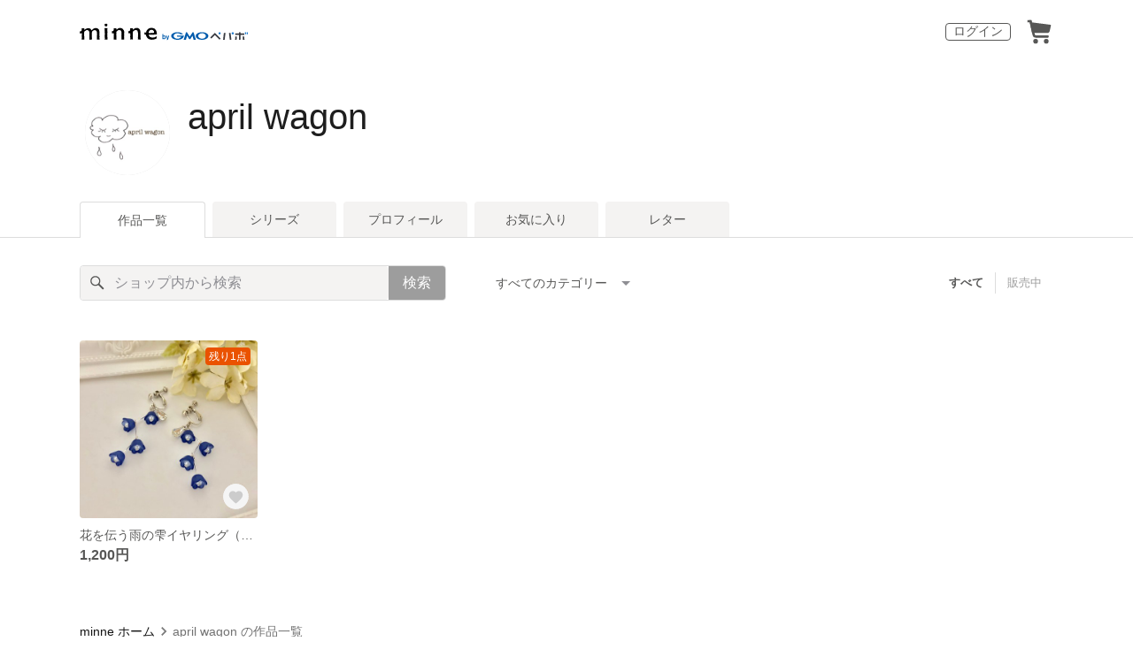

--- FILE ---
content_type: text/html; charset=utf-8
request_url: https://minne.com/@xxacoxx
body_size: 7253
content:
<!DOCTYPE html><html lang="ja"><head><script>(function(w,d,s,l,i){w[l]=w[l]||[];w[l].push({'gtm.start':
new Date().getTime(),event:'gtm.js'});var f=d.getElementsByTagName(s)[0],
j=d.createElement(s),dl=l!='dataLayer'?'&l='+l:'';j.async=true;j.src=
'https://www.googletagmanager.com/gtm.js?id='+i+dl;f.parentNode.insertBefore(j,f);
})(window,document,'script','dataLayer','GTM-5DHXN4G');</script><script async="" src="https://www.googletagmanager.com/gtag/js?id=AW-659512418"></script><script>window.dataLayer = window.dataLayer || [];
function gtag(){dataLayer.push(arguments);}
gtag('js', new Date());
gtag('config', 'AW-659512418');</script><link rel="stylesheet" data-href="https://fonts.googleapis.com/css?family=" data-optimized-fonts="true"/><meta charSet="utf-8"/><meta name="viewport" content="width=device-width"/><title>april wagon - 作品一覧 | minne 国内最大級のハンドメイド・手作り通販サイト</title><meta name="description" content="「あなたのお気に入りが見つかるといいな」をコンセプトにハンドメイドアクセサリーを製作しています(o^^o)"/><link rel="icon" href="/favicon.ico"/><link rel="canonical" href="https://minne.com/@xxacoxx"/><meta property="og:site_name" content="minne byGMOペパボ"/><meta property="og:title" content="april wagon - 作品一覧 | minne 国内最大級のハンドメイド・手作り通販サイト"/><meta property="og:description" content="「あなたのお気に入りが見つかるといいな」をコンセプトにハンドメイドアクセサリーを製作しています(o^^o)"/><meta property="og:type" content="article"/><meta property="og:image" content="https:////static.minne.com/profiles/6570906/large/cd4f3674fd22556b59024c9ae2bf9ae18690ff62.jpeg?1533262632"/><meta property="al:ios:app_store_id" content="563764220"/><meta property="al:ios:app_name" content="minne byGMOペパボ"/><meta property="al:android:url"/><meta property="al:android:package" content="jp.co.paperboy.minne.app"/><meta property="al:android:app_name" content="minne byGMOペパボ"/><meta name="next-head-count" content="20"/><link rel="preload" href="https://assets.minne.com/_next/static/css/b92508390536d77d.css" as="style"/><link rel="stylesheet" href="https://assets.minne.com/_next/static/css/b92508390536d77d.css" data-n-g=""/><link rel="preload" href="https://assets.minne.com/_next/static/css/0a9388b7fee44519.css" as="style"/><link rel="stylesheet" href="https://assets.minne.com/_next/static/css/0a9388b7fee44519.css" data-n-p=""/><link rel="preload" href="https://assets.minne.com/_next/static/css/0ea4b39aae07cf99.css" as="style"/><link rel="stylesheet" href="https://assets.minne.com/_next/static/css/0ea4b39aae07cf99.css" data-n-p=""/><noscript data-n-css=""></noscript><script defer="" nomodule="" src="https://assets.minne.com/_next/static/chunks/polyfills-42372ed130431b0a.js"></script><script src="https://assets.minne.com/_next/static/chunks/webpack-72ff7d89ac4ae3ad.js" defer=""></script><script src="https://assets.minne.com/_next/static/chunks/framework-945b357d4a851f4b.js" defer=""></script><script src="https://assets.minne.com/_next/static/chunks/main-979a928c801c37a9.js" defer=""></script><script src="https://assets.minne.com/_next/static/chunks/pages/_app-c02febab93e7bf55.js" defer=""></script><script src="https://assets.minne.com/_next/static/chunks/fec483df-3a01da3351658486.js" defer=""></script><script src="https://assets.minne.com/_next/static/chunks/2fbf9dd2-26488128a0adfa50.js" defer=""></script><script src="https://assets.minne.com/_next/static/chunks/9755-eb8ef797b9ac4ed6.js" defer=""></script><script src="https://assets.minne.com/_next/static/chunks/1664-7bba6d7caeb2ea23.js" defer=""></script><script src="https://assets.minne.com/_next/static/chunks/7634-67ca948bee10a88c.js" defer=""></script><script src="https://assets.minne.com/_next/static/chunks/6817-eec35ca6d3bf9439.js" defer=""></script><script src="https://assets.minne.com/_next/static/chunks/9197-405143e72654daca.js" defer=""></script><script src="https://assets.minne.com/_next/static/chunks/4000-d0f9a001e78e286a.js" defer=""></script><script src="https://assets.minne.com/_next/static/chunks/1105-0159b5f58040f914.js" defer=""></script><script src="https://assets.minne.com/_next/static/chunks/3392-27eea94eff651a93.js" defer=""></script><script src="https://assets.minne.com/_next/static/chunks/7012-a98d53057d909398.js" defer=""></script><script src="https://assets.minne.com/_next/static/chunks/7291-213481d8b3fb30f0.js" defer=""></script><script src="https://assets.minne.com/_next/static/chunks/9537-88831012d74b46a9.js" defer=""></script><script src="https://assets.minne.com/_next/static/chunks/pages/%5Buser_name%5D-94336fa88aa9a7b3.js" defer=""></script><script src="https://assets.minne.com/_next/static/vjlB7lpmv1SvVfuah46ND/_buildManifest.js" defer=""></script><script src="https://assets.minne.com/_next/static/vjlB7lpmv1SvVfuah46ND/_ssgManifest.js" defer=""></script><link rel="stylesheet" href="https://fonts.googleapis.com/css?family="/></head><body><noscript><iframe src="https://www.googletagmanager.com/ns.html?id=GTM-5DHXN4G" height="0" width="0" style="display:none;visibility:hidden"></iframe></noscript><div id="__next"><header class="MinneHeader_minne-header__6tYNv MinneHeader_minne-header-shop__sFcfC"><div class="MinneHeader_container__tLbFp MinneHeader_container-shop__7mwJc"><a class="MinneHeader_minne-logo__bCnrs MinneHeader_minne-logo-shop__xHLoZ" href="/"><span style="box-sizing:border-box;display:block;overflow:hidden;width:initial;height:initial;background:none;opacity:1;border:0;margin:0;padding:0;position:absolute;top:0;left:0;bottom:0;right:0"><img alt="ハンドメイドマーケット minne（ミンネ）" src="[data-uri]" decoding="async" data-nimg="fill" style="position:absolute;top:0;left:0;bottom:0;right:0;box-sizing:border-box;padding:0;border:none;margin:auto;display:block;width:0;height:0;min-width:100%;max-width:100%;min-height:100%;max-height:100%"/><noscript><img alt="ハンドメイドマーケット minne（ミンネ）" loading="lazy" decoding="async" data-nimg="fill" style="position:absolute;top:0;left:0;bottom:0;right:0;box-sizing:border-box;padding:0;border:none;margin:auto;display:block;width:0;height:0;min-width:100%;max-width:100%;min-height:100%;max-height:100%" src="https://static.minne.com/files/minne/shared/logos/horizontal-m.svg"/></noscript></span></a><ul class="MinneHeader_menu-list__VIISh"><li class="MinneHeader_list-item__J0y5m"><a href="/users/sign_in/" class="MinneHeader_outline-button__cr8Tf">ログイン</a></li><li class="MinneHeader_list-item__J0y5m"><a href="/carts/line_items/"><div class="MinneHeader_icon-image__aNKOe"><span style="box-sizing:border-box;display:block;overflow:hidden;width:initial;height:initial;background:none;opacity:1;border:0;margin:0;padding:0;position:absolute;top:0;left:0;bottom:0;right:0"><img alt="カート" src="[data-uri]" decoding="async" data-nimg="fill" style="position:absolute;top:0;left:0;bottom:0;right:0;box-sizing:border-box;padding:0;border:none;margin:auto;display:block;width:0;height:0;min-width:100%;max-width:100%;min-height:100%;max-height:100%"/><noscript><img alt="カート" loading="lazy" decoding="async" data-nimg="fill" style="position:absolute;top:0;left:0;bottom:0;right:0;box-sizing:border-box;padding:0;border:none;margin:auto;display:block;width:0;height:0;min-width:100%;max-width:100%;min-height:100%;max-height:100%" src="https://static.minne.com/files/minne/icon/icon-cart.svg"/></noscript></span></div></a></li></ul></div></header><main class="ShopLayout_main__thPPH"><section class="ShopLayout_header__X3leW"><h2 class="ShopLayout_shopTitle__fosjP"><a href="/@xxacoxx" class="ShopLayout_shopTitleLink__XDE0X" style="font-size:40px;font-family:Arial;font-style:normal;letter-spacing:0">april wagon</a></h2><div class="ShopLayout_avatar__Fu_Nn"><div style="width:6rem;height:6rem" class="MyAvatar_container-circle__OsnRZ"><div class="MyAvatar_avatar-image__WL8gY"><span style="box-sizing:border-box;display:block;overflow:hidden;width:initial;height:initial;background:none;opacity:1;border:0;margin:0;padding:0;position:absolute;top:0;left:0;bottom:0;right:0"><img alt="" src="[data-uri]" decoding="async" data-nimg="fill" style="position:absolute;top:0;left:0;bottom:0;right:0;box-sizing:border-box;padding:0;border:none;margin:auto;display:block;width:0;height:0;min-width:100%;max-width:100%;min-height:100%;max-height:100%"/><noscript><img alt="" loading="lazy" decoding="async" data-nimg="fill" style="position:absolute;top:0;left:0;bottom:0;right:0;box-sizing:border-box;padding:0;border:none;margin:auto;display:block;width:0;height:0;min-width:100%;max-width:100%;min-height:100%;max-height:100%" src="https://image.minne.com/minne/mobile_app_product/256x256cq85/26bd1e3882c815801ccf88b3e2afdb87a4d51423.jpeg/profiles/6570906/large/cd4f3674fd22556b59024c9ae2bf9ae18690ff62.jpeg?1533262632"/></noscript></span></div></div></div><div class="ShopLayout_headerInfos__A4oqQ"><p class="ShopLayout_note__BJmmg"></p><div class="ShopLayout_headerButtons__R7HXl"></div></div></section><div class="ShopLayout_menuTab__lNa22"><ul class="ShopLayout_tabs__35gND"><li class="ShopLayout_tabItem__0VAuz"><a class="ShopLayout_tabItemLink__VzhvR ShopLayout_isActive__J4zgR" href="/@xxacoxx">作品一覧</a></li><li class="ShopLayout_tabItem__0VAuz"><a class="ShopLayout_tabItemLink__VzhvR" href="/@xxacoxx/series">シリーズ</a></li><li class="ShopLayout_tabItem__0VAuz"><a class="ShopLayout_tabItemLink__VzhvR" href="/@xxacoxx/profile">プロフィール</a></li><li class="ShopLayout_tabItem__0VAuz"><a class="ShopLayout_tabItemLink__VzhvR" href="/@xxacoxx/favorites/saleonly">お気に入り</a></li><li class="ShopLayout_tabItem__0VAuz"><a class="ShopLayout_tabItemLink__VzhvR" href="/@xxacoxx/letters">レター</a></li></ul></div><section class="ShopLayout_wrapper__igiEI"><div class="ShopProductsPage_products-list-header__f9uRq"><form class="MinneSearchTextField_search-form__5mEBJ" role="search"><div class="MinneSearchTextField_search-text-wrapper__kGGsk"><div class="MinneSearchTextField_search-text__Xf7P7"><input placeholder="ショップ内から検索" class="MinneSearchTextField_text-field__tPLpS" type="search" enterKeyHint="search" aria-label="キーワード検索" maxLength="100" value=""/></div><button type="submit" class="MinneSearchTextField_submit-button__W9pz_">検索</button></div></form><div class="ShopProductsPage_category-select-wrapper__3Bcj1"><div class="ShopProductsPage_category-select__bJ6Hh"><span class="ShopProductsPage_selected-category-label__UGxO4">すべてのカテゴリー</span><select class="ShopProductsPage_select-box__NKyyH" aria-label="カテゴリーを選択"><option value="" selected="">すべてのカテゴリー</option><option value="89">イヤリング・ノンホールピアス (1)</option></select></div><ul class="ShopProductsPage_sale-filter-wrapper__jrrRs"><li class="ShopProductsPage_sale-filter-item__R1RQK ShopProductsPage_sale-filter-item--active__MuNZQ"><button class="ShopProductsPage_sale-filter-button__LWiC9" type="button">すべて</button></li><li class="ShopProductsPage_sale-filter-item__R1RQK"><button type="button" class="ShopProductsPage_sale-filter-button__LWiC9">販売中</button></li></ul></div></div><div class="ShopProductsPage_products-list__vrq7U"><a href="/items/15308204" class="MinneGalleryProductCard_grid__bRKqL"><div class="MinneGalleryProductCard_media-wrapper__nCWOZ"><div class="MinneGalleryProductCard_media__qUHQX"><span style="box-sizing:border-box;display:inline-block;overflow:hidden;width:initial;height:initial;background:none;opacity:1;border:0;margin:0;padding:0;position:relative;max-width:100%"><span style="box-sizing:border-box;display:block;width:initial;height:initial;background:none;opacity:1;border:0;margin:0;padding:0;max-width:100%"><img style="display:block;max-width:100%;width:initial;height:initial;background:none;opacity:1;border:0;margin:0;padding:0" alt="" aria-hidden="true" src="data:image/svg+xml,%3csvg%20xmlns=%27http://www.w3.org/2000/svg%27%20version=%271.1%27%20width=%27480%27%20height=%27480%27/%3e"/></span><img alt="花を伝う雨の雫イヤリング（ブルー）" src="[data-uri]" decoding="async" data-nimg="intrinsic" style="position:absolute;top:0;left:0;bottom:0;right:0;box-sizing:border-box;padding:0;border:none;margin:auto;display:block;width:0;height:0;min-width:100%;max-width:100%;min-height:100%;max-height:100%"/><noscript><img alt="花を伝う雨の雫イヤリング（ブルー）" loading="lazy" decoding="async" data-nimg="intrinsic" style="position:absolute;top:0;left:0;bottom:0;right:0;box-sizing:border-box;padding:0;border:none;margin:auto;display:block;width:0;height:0;min-width:100%;max-width:100%;min-height:100%;max-height:100%" src="https://image.minne.com/minne/mobile_app_product/480x480cq85/db195a6deb0b5a2d41e3debf43ce7706996c5caf.jpeg/productimages/58587811/w1600xh1600/ccddb6a359509b5a16b24327c8dae9d1cd6ee441.jpeg?1534191487"/></noscript></span></div><div class="MinneGalleryProductCard_label-last-one___o30l">残り1点</div><div class="MinneGalleryProductCard_favorite-button__b6a5T"><button class="MinneFavoriteButton_button__N_H50" style="width:3.2rem;height:3.2rem" aria-label="お気に入りする" type="button"><span style="box-sizing:border-box;display:block;overflow:hidden;width:initial;height:initial;background:none;opacity:1;border:0;margin:0;padding:0;position:absolute;top:0;left:0;bottom:0;right:0"><img alt="お気に入りする" src="[data-uri]" decoding="async" data-nimg="fill" style="position:absolute;top:0;left:0;bottom:0;right:0;box-sizing:border-box;padding:0;border:none;margin:auto;display:block;width:0;height:0;min-width:100%;max-width:100%;min-height:100%;max-height:100%"/><noscript><img alt="お気に入りする" loading="lazy" decoding="async" data-nimg="fill" style="position:absolute;top:0;left:0;bottom:0;right:0;box-sizing:border-box;padding:0;border:none;margin:auto;display:block;width:0;height:0;min-width:100%;max-width:100%;min-height:100%;max-height:100%" src="https://static.minne.com/files/minne/icon/icon-fav-inactive.svg"/></noscript></span><div class="MinneFavoriteButton_lottiePlayerWrapper__35XVH"><div class="lf-player-container"><div id="lottie" style="background:transparent;margin:0 auto;outline:none;overflow:hidden" class="MinneFavoriteButton_lottiePlayer__S7xWo"></div></div></div></button></div></div><div class="MinneGalleryProductCard_product-info-wrapper__Qk6gt MinneGalleryProductCard_for-grid__w1WTl"><div class="MinneGalleryProductCard_primary-title__BhgNY"><div class="MinneGalleryProductCard_product-title__IN97a"><span class="MinneGalleryProductCard_product-title-text__MG6tN">花を伝う雨の雫イヤリング（ブルー）</span></div><div class="MinneGalleryProductCard_product-price__XOXCO"><div class="
                MinneGalleryProductCard_product-price-tag__sR13c
                false
              ">1,200円</div></div></div><div class="MinneGalleryProductCard_product-additional-info-wrapper__hHCev"></div></div></a></div><div class="ShopProductsPage_breadcrumb__pW4_y"><nav aria-label="パンくずリスト"><ol class="MinneBreadcrumb_list___TJxt"><li class="MinneBreadcrumb_listItem__OCzle"><a class="MinneBreadcrumb_link__h92O3" href="/">minne ホーム</a></li><li class="MinneBreadcrumb_listItem__OCzle MinneBreadcrumb_withSeparator__JBzq6"><span class="MinneBreadcrumb_current__Mw1Fs" aria-current="page">april wagon の作品一覧</span></li></ol></nav></div></section></main><nav class="MinneFooter_container__4qQmB"><div class="MinneFooter_sitemap-nav__5L6oK"><div class="MinneFooter_sitemap-list-group__idcc6"><div class="MinneFooter_sitemap-list-heading__M0bfu">minneを知る</div><ul class="MinneFooter_sitemap-list__pt2Tf"><li class="MinneFooter_sitemap-item__TX0o8"><a href="/about" class="MinneFooter_sitemap-link__n9TXa">minneについて</a></li><li class="MinneFooter_sitemap-item__TX0o8"><a href="/service/buy" class="MinneFooter_sitemap-link__n9TXa">minneで買いたい</a></li><li class="MinneFooter_sitemap-item__TX0o8"><a class="MinneFooter_sitemap-link__n9TXa" href="/category/saleonly">作品をさがす</a></li><li class="MinneFooter_sitemap-item__TX0o8"><a href="/creators" class="MinneFooter_sitemap-link__n9TXa">ショップをさがす</a></li><li class="MinneFooter_sitemap-item__TX0o8"><a href="/ranking/products" class="MinneFooter_sitemap-link__n9TXa">ランキング</a></li><li class="MinneFooter_sitemap-item__TX0o8"><a href="/curations" class="MinneFooter_sitemap-link__n9TXa">特集</a></li></ul></div><div class="MinneFooter_sitemap-list-group__idcc6"><div class="MinneFooter_sitemap-list-heading__M0bfu">作品販売について</div><ul class="MinneFooter_sitemap-list__pt2Tf"><li class="MinneFooter_sitemap-item__TX0o8"><a href="/service/sell" class="MinneFooter_sitemap-link__n9TXa">minneで売りたい</a></li><li class="MinneFooter_sitemap-item__TX0o8"><a href="/food/sell" class="MinneFooter_sitemap-link__n9TXa">食品販売</a></li><li class="MinneFooter_sitemap-item__TX0o8"><a href="/vintage/sell" class="MinneFooter_sitemap-link__n9TXa">ヴィンテージ販売</a></li><li class="MinneFooter_sitemap-item__TX0o8"><a class="MinneFooter_sitemap-link__n9TXa" href="/lp/digital-downloads/seller">ダウンロード販売</a></li><li class="MinneFooter_sitemap-item__TX0o8"><a class="MinneFooter_sitemap-link__n9TXa" href="https://lp.minne.com/minne-plus">minne PLUS</a></li><li class="MinneFooter_sitemap-item__TX0o8"><a href="/minne-lab" class="MinneFooter_sitemap-link__n9TXa">minne LAB</a></li><li class="MinneFooter_sitemap-item__TX0o8"><a href="/infos?info_type=event" class="MinneFooter_sitemap-link__n9TXa">販売支援企画・イベント</a></li></ul></div><div class="MinneFooter_sitemap-list-group__idcc6"><div class="MinneFooter_sitemap-list-heading__M0bfu">読みもの</div><ul class="MinneFooter_sitemap-list__pt2Tf"><li class="MinneFooter_sitemap-item__TX0o8"><a class="MinneFooter_sitemap-link__n9TXa" href="/mag">minneとものづくりと</a></li><li class="MinneFooter_sitemap-item__TX0o8"><a href="https://note.minne.com/m/mc1379d2d49ba?utm_source=minne.com&amp;utm_medium=referral&amp;utm_campaign=footer" class="MinneFooter_sitemap-link__n9TXa">minne学習帖</a></li><li class="MinneFooter_sitemap-item__TX0o8"><a href="https://pepabo.com/news/minne/" class="MinneFooter_sitemap-link__n9TXa">ニュース</a></li><li class="MinneFooter_sitemap-item__TX0o8"><a href="/books" class="MinneFooter_sitemap-link__n9TXa">minneの本</a></li></ul><div class="MinneFooter_sitemap-list-heading__M0bfu MinneFooter_sitemap-list-heading--alliance__y65W2">企業の方へ</div><ul class="MinneFooter_sitemap-list__pt2Tf"><li class="MinneFooter_sitemap-item__TX0o8"><a href="/alliance" class="MinneFooter_sitemap-link__n9TXa">広告出稿について</a></li><li class="MinneFooter_sitemap-item__TX0o8"><a href="https://help.minne.com/hc/ja/requests/new?ticket_form_id=42135849155987" class="MinneFooter_sitemap-link__n9TXa" target="_blank" rel="noopener noreferrer">大口注文について</a></li></ul></div><div class="MinneFooter_sitemap-list-group__idcc6"><div class="MinneFooter_sitemap-list-heading__M0bfu">ヘルプセンター</div><ul class="MinneFooter_sitemap-list__pt2Tf"><li class="MinneFooter_sitemap-item__TX0o8"><a href="/infos" class="MinneFooter_sitemap-link__n9TXa">お知らせ</a></li><li class="MinneFooter_sitemap-item__TX0o8"><a href="https://help.minne.com" class="MinneFooter_sitemap-link__n9TXa">ヘルプとガイド</a></li><li class="MinneFooter_sitemap-item__TX0o8"><a href="/terms" class="MinneFooter_sitemap-link__n9TXa">利用規約</a></li><li class="MinneFooter_sitemap-item__TX0o8"><a href="/security" class="MinneFooter_sitemap-link__n9TXa">minneのセキュリティ</a></li><li class="MinneFooter_sitemap-item__TX0o8"><a href="/contacts" class="MinneFooter_sitemap-link__n9TXa">お問い合わせ</a></li></ul></div></div><div class="MinneFooter_service-nav__xh5j4"><a class="MinneFooter_minne-logo__G8v69" href="https://minne.com/"><span style="box-sizing:border-box;display:inline-block;overflow:hidden;width:initial;height:initial;background:none;opacity:1;border:0;margin:0;padding:0;position:relative;max-width:100%"><span style="box-sizing:border-box;display:block;width:initial;height:initial;background:none;opacity:1;border:0;margin:0;padding:0;max-width:100%"><img style="display:block;max-width:100%;width:initial;height:initial;background:none;opacity:1;border:0;margin:0;padding:0" alt="" aria-hidden="true" src="data:image/svg+xml,%3csvg%20xmlns=%27http://www.w3.org/2000/svg%27%20version=%271.1%27%20width=%27180%27%20height=%2718.16%27/%3e"/></span><img alt="minne（ミンネ）by GMOペパボ" src="[data-uri]" decoding="async" data-nimg="intrinsic" style="position:absolute;top:0;left:0;bottom:0;right:0;box-sizing:border-box;padding:0;border:none;margin:auto;display:block;width:0;height:0;min-width:100%;max-width:100%;min-height:100%;max-height:100%"/><noscript><img alt="minne（ミンネ）by GMOペパボ" loading="lazy" decoding="async" data-nimg="intrinsic" style="position:absolute;top:0;left:0;bottom:0;right:0;box-sizing:border-box;padding:0;border:none;margin:auto;display:block;width:0;height:0;min-width:100%;max-width:100%;min-height:100%;max-height:100%" src="https://static.minne.com/files/minne/shared/logos/horizontal-m.svg"/></noscript></span></a><div><ul class="MinneFooter_service-menu-list__HHSB8"><li class="MinneFooter_service-menu-item__yTO5g"><a href="/trading" class="MinneFooter_service-menu-link__Vuza3">特定商取引法に基づく表記</a></li><li class="MinneFooter_service-menu-item__yTO5g"><a href="/terms/cookie" class="MinneFooter_service-menu-link__Vuza3">Cookieの使用について</a></li><li class="MinneFooter_service-menu-item__yTO5g"><a href="/terms/idfa" class="MinneFooter_service-menu-link__Vuza3">広告識別子の取得・利用</a></li><li class="MinneFooter_service-menu-item__yTO5g"><a href="https://pepabo.com/company/privacy/" class="MinneFooter_service-menu-link__Vuza3">プライバシーポリシー</a></li><li class="MinneFooter_service-menu-item__yTO5g"><a href="https://pepabo.com/company/" class="MinneFooter_service-menu-link__Vuza3">会社概要</a></li><li class="MinneFooter_service-menu-item__yTO5g"><a href="https://pepabo.com/recruit/" class="MinneFooter_service-menu-link__Vuza3">採用情報</a></li><li class="MinneFooter_service-menu-item__yTO5g"><a href="/media-kit" class="MinneFooter_service-menu-link__Vuza3">メディアキット</a></li></ul></div></div></nav><div id="__pepabo-footer-container" class="PepaboFooter_pepaboFooter__1K_CR"></div><script>(function (url) {
  if(!window.DataLayer){
    window.DataLayer = {};
  }
  if(!DataLayer.events){
    DataLayer.events = {};
  }
  DataLayer.events.SiteSection = "1";
  var loc, ct = document.createElement("script");
  ct.type = "text/javascript";
  ct.async = true;
  ct.src = url;
  loc = document.getElementsByTagName('script')[0];
  loc.parentNode.insertBefore(ct, loc);
}(document.location.protocol + "//intljs.rmtag.com/117606.ct.js"));</script><script>(function(){
  var uqid = "0f9D5dacD14cec65";
  var cid  = "1418";
  var a = document.createElement("script");
  a.dataset.uqid=uqid;a.dataset.cid=cid;a.id="afadfpc-0f9D5dacD14cec65cid1418-"+Date.now();
  a.src="//ac.affitown.jp/fpc/cookie_js.php?scriptId="+encodeURIComponent(a.id);
  document.head.appendChild(a);
})();</script></div><script id="__NEXT_DATA__" type="application/json">{"props":{"pageProps":{"initialApolloState":{"Category:1":{"__typename":"Category","id":1},"Category:89":{"__typename":"Category","id":89,"name":"イヤリング・ノンホールピアス","hitCount":1,"slug":"earrings","uniqueName":"イヤリング・ノンホールピアス","categoryGroup":1,"prefix":null,"children":[],"parent":{"__ref":"Category:1"},"vintageSupported":true,"digitalAvailable":false},"Photo:58587811":{"__typename":"Photo","id":58587811,"baseUrl":"//static.minne.com/productimages/58587811/w1600xh1600/ccddb6a359509b5a16b24327c8dae9d1cd6ee441.jpeg?1534191487","caption":null,"largeUrl":"//image.minne.com/minne/photo/640x640q85p/cd8ec9cf9339d29d567c93929de1a5fce14073b6.webp/minne-bucket-pro.s3-ap-northeast-1.amazonaws.com/productimages/58587811/w1600xh1600/ccddb6a359509b5a16b24327c8dae9d1cd6ee441.jpeg?1534191487","mediumUrl":"//image.minne.com/minne/photo/215x160cq85p/5f9bb2a3a1fd55f2df9cca9bd757da54bed55a00.webp/minne-bucket-pro.s3-ap-northeast-1.amazonaws.com/productimages/58587811/medium/9f67fc752e235c2a856178e61fac0ef6d99d3f8f.jpeg?1534191487","position":1,"squareUrl":"//image.minne.com/minne/photo/150x150cq85p/ef700ce1d1ded8590e98f4708cbd051e3c5fe5ca.webp/minne-bucket-pro.s3-ap-northeast-1.amazonaws.com/productimages/58587811/square/4022c30af216c8ddb7198b341d6211ebc3658af2.jpeg?1534191487"},"PhysicalProduct:15308204":{"__typename":"PhysicalProduct","stockNum":1,"startedSellingAt":"2018-08-14T05:18:05+09:00","id":15308204,"isLoved":false,"price":1200,"productName":"花を伝う雨の雫イヤリング（ブルー）","photo":{"__ref":"Photo:58587811"},"saleFlg":true,"sellingType":"NORMAL","isSoldout":false,"userId":6583546},"User:6583546":{"__typename":"User","design":{"__typename":"ShopDesign","detailDescription":"「あなたのお気に入りが見つかるといいな」をコンセプトにハンドメイドアクセサリーを製作しています(o^^o)","title":"april wagon","cover":null,"information":{"__typename":"ShopDesignInformation","note":""},"fontStyle":{"__typename":"Font","webFont":"","fontSize":"40px","fontFamily":"Arial","fontStyle":"normal","letterSpacing":"0"}},"id":6583546,"followed":false,"isViewer":false,"userType":3,"enumUserType":"creator","name":"xxacoxx","reviewsCount":0,"userStatus":["activated","bought_product","displayed_product"],"profile":{"__typename":"Profile","avatar":{"__typename":"Avatar","largeUrl":"//static.minne.com/profiles/6570906/large/cd4f3674fd22556b59024c9ae2bf9ae18690ff62.jpeg?1533262632"}},"isBlockedByLoginUser":false,"isBlockingLoginUser":false,"nickName":"april wagon❇︎","seriesList({\"limit\":6,\"page\":1})":{"__typename":"PublicSeriesListConnection","nodes":[]},"categories":[{"__ref":"Category:89"}],"productsSearch({\"keywords\":\"\",\"limit\":40,\"page\":1,\"saleFlgEq\":null,\"sort\":\"position\"})":{"__typename":"ProductSearchConnection","totalCount":1,"nodes":[{"__ref":"PhysicalProduct:15308204"}]}},"ROOT_QUERY":{"__typename":"Query","viewer":null,"user({\"name\":\"xxacoxx\"})":{"__ref":"User:6583546"},"csrfToken":"OMDKK8V2SHBwayGpc1RlFqlvbzg-fIMwsG6iDnV9JzGV995EFD7OjpuqA5FREUT_ubJtfDcx-WHappbxyVPr_g"}},"user":{"__typename":"User","design":{"__typename":"ShopDesign","detailDescription":"「あなたのお気に入りが見つかるといいな」をコンセプトにハンドメイドアクセサリーを製作しています(o^^o)","title":"april wagon","cover":null,"information":{"__typename":"ShopDesignInformation","note":""},"fontStyle":{"__typename":"Font","webFont":"","fontSize":"40px","fontFamily":"Arial","fontStyle":"normal","letterSpacing":"0"}},"nickName":"april wagon❇︎","seriesList":{"__typename":"PublicSeriesListConnection","nodes":[]},"categories":[{"__typename":"Category","id":89,"name":"イヤリング・ノンホールピアス","hitCount":1,"slug":"earrings","uniqueName":"イヤリング・ノンホールピアス","categoryGroup":1,"prefix":null,"children":[],"parent":{"__typename":"Category","id":1},"vintageSupported":true,"digitalAvailable":false}],"productsSearch":{"__typename":"ProductSearchConnection","totalCount":1,"nodes":[{"__typename":"PhysicalProduct","id":15308204,"isLoved":false,"price":1200,"productName":"花を伝う雨の雫イヤリング（ブルー）","photo":{"__typename":"Photo","id":58587811,"baseUrl":"//static.minne.com/productimages/58587811/w1600xh1600/ccddb6a359509b5a16b24327c8dae9d1cd6ee441.jpeg?1534191487","caption":null,"largeUrl":"//image.minne.com/minne/photo/640x640q85p/cd8ec9cf9339d29d567c93929de1a5fce14073b6.webp/minne-bucket-pro.s3-ap-northeast-1.amazonaws.com/productimages/58587811/w1600xh1600/ccddb6a359509b5a16b24327c8dae9d1cd6ee441.jpeg?1534191487","mediumUrl":"//image.minne.com/minne/photo/215x160cq85p/5f9bb2a3a1fd55f2df9cca9bd757da54bed55a00.webp/minne-bucket-pro.s3-ap-northeast-1.amazonaws.com/productimages/58587811/medium/9f67fc752e235c2a856178e61fac0ef6d99d3f8f.jpeg?1534191487","position":1,"squareUrl":"//image.minne.com/minne/photo/150x150cq85p/ef700ce1d1ded8590e98f4708cbd051e3c5fe5ca.webp/minne-bucket-pro.s3-ap-northeast-1.amazonaws.com/productimages/58587811/square/4022c30af216c8ddb7198b341d6211ebc3658af2.jpeg?1534191487"},"saleFlg":true,"sellingType":"NORMAL","isSoldout":false,"userId":6583546,"stockNum":1,"startedSellingAt":"2018-08-14T05:18:05+09:00"}]},"id":6583546,"followed":false,"isViewer":false,"userType":3,"enumUserType":"creator","name":"xxacoxx","reviewsCount":0,"userStatus":["activated","bought_product","displayed_product"],"profile":{"__typename":"Profile","avatar":{"__typename":"Avatar","largeUrl":"//static.minne.com/profiles/6570906/large/cd4f3674fd22556b59024c9ae2bf9ae18690ff62.jpeg?1533262632"}},"isBlockedByLoginUser":false,"isBlockingLoginUser":false},"viewer":null,"products":[{"__typename":"PhysicalProduct","id":15308204,"isLoved":false,"price":1200,"productName":"花を伝う雨の雫イヤリング（ブルー）","photo":{"__typename":"Photo","id":58587811,"baseUrl":"//static.minne.com/productimages/58587811/w1600xh1600/ccddb6a359509b5a16b24327c8dae9d1cd6ee441.jpeg?1534191487","caption":null,"largeUrl":"//image.minne.com/minne/photo/640x640q85p/cd8ec9cf9339d29d567c93929de1a5fce14073b6.webp/minne-bucket-pro.s3-ap-northeast-1.amazonaws.com/productimages/58587811/w1600xh1600/ccddb6a359509b5a16b24327c8dae9d1cd6ee441.jpeg?1534191487","mediumUrl":"//image.minne.com/minne/photo/215x160cq85p/5f9bb2a3a1fd55f2df9cca9bd757da54bed55a00.webp/minne-bucket-pro.s3-ap-northeast-1.amazonaws.com/productimages/58587811/medium/9f67fc752e235c2a856178e61fac0ef6d99d3f8f.jpeg?1534191487","position":1,"squareUrl":"//image.minne.com/minne/photo/150x150cq85p/ef700ce1d1ded8590e98f4708cbd051e3c5fe5ca.webp/minne-bucket-pro.s3-ap-northeast-1.amazonaws.com/productimages/58587811/square/4022c30af216c8ddb7198b341d6211ebc3658af2.jpeg?1534191487"},"saleFlg":true,"sellingType":"NORMAL","isSoldout":false,"userId":6583546,"stockNum":1,"startedSellingAt":"2018-08-14T05:18:05+09:00"}],"categories":[{"__typename":"Category","id":89,"name":"イヤリング・ノンホールピアス","hitCount":1,"slug":"earrings","uniqueName":"イヤリング・ノンホールピアス","categoryGroup":1,"prefix":null,"children":[],"parent":{"__typename":"Category","id":1},"vintageSupported":true,"digitalAvailable":false}],"categoryId":null,"page":1,"limit":40,"totalCount":1,"keywords":"","onlyOnSale":false,"activeTabKey":"items","seriesList":[],"isBlockFeatureEnabled":true},"__N_SSP":true},"page":"/[user_name]","query":{"user_name":"@xxacoxx"},"buildId":"vjlB7lpmv1SvVfuah46ND","assetPrefix":"https://assets.minne.com","runtimeConfig":{"host":"minne.com","staticAssetHost":"static.minne.com","publicApiEndpoint":"https://minne.com","releaseTag":"production-cb1a133","executionEnv":"production","googleTrackingIdForGoogleShopping":"AW-659512418","appsflyerURL":{"common":"https://minne.onelink.me/PJNV/5e8jo373","categoryPage":"https://minne.onelink.me/PJNV/thjsfahl","productSinglePage":"https://minne.onelink.me/PJNV/mb3fyi4s"},"s4adsServiceName":"minne","s4adsClickLogEndpoint":"https://e.s4p.jp/e"},"isFallback":false,"isExperimentalCompile":false,"gssp":true,"scriptLoader":[]}</script></body></html>

--- FILE ---
content_type: text/html; charset=utf-8
request_url: https://www.google.com/recaptcha/api2/anchor?ar=1&k=6LedJIkqAAAAAO-ttCgbSiz-7ysINpolVR9_xc6R&co=aHR0cHM6Ly9taW5uZS5jb206NDQz&hl=en&v=PoyoqOPhxBO7pBk68S4YbpHZ&size=invisible&anchor-ms=20000&execute-ms=30000&cb=51ymuef4d01n
body_size: 48560
content:
<!DOCTYPE HTML><html dir="ltr" lang="en"><head><meta http-equiv="Content-Type" content="text/html; charset=UTF-8">
<meta http-equiv="X-UA-Compatible" content="IE=edge">
<title>reCAPTCHA</title>
<style type="text/css">
/* cyrillic-ext */
@font-face {
  font-family: 'Roboto';
  font-style: normal;
  font-weight: 400;
  font-stretch: 100%;
  src: url(//fonts.gstatic.com/s/roboto/v48/KFO7CnqEu92Fr1ME7kSn66aGLdTylUAMa3GUBHMdazTgWw.woff2) format('woff2');
  unicode-range: U+0460-052F, U+1C80-1C8A, U+20B4, U+2DE0-2DFF, U+A640-A69F, U+FE2E-FE2F;
}
/* cyrillic */
@font-face {
  font-family: 'Roboto';
  font-style: normal;
  font-weight: 400;
  font-stretch: 100%;
  src: url(//fonts.gstatic.com/s/roboto/v48/KFO7CnqEu92Fr1ME7kSn66aGLdTylUAMa3iUBHMdazTgWw.woff2) format('woff2');
  unicode-range: U+0301, U+0400-045F, U+0490-0491, U+04B0-04B1, U+2116;
}
/* greek-ext */
@font-face {
  font-family: 'Roboto';
  font-style: normal;
  font-weight: 400;
  font-stretch: 100%;
  src: url(//fonts.gstatic.com/s/roboto/v48/KFO7CnqEu92Fr1ME7kSn66aGLdTylUAMa3CUBHMdazTgWw.woff2) format('woff2');
  unicode-range: U+1F00-1FFF;
}
/* greek */
@font-face {
  font-family: 'Roboto';
  font-style: normal;
  font-weight: 400;
  font-stretch: 100%;
  src: url(//fonts.gstatic.com/s/roboto/v48/KFO7CnqEu92Fr1ME7kSn66aGLdTylUAMa3-UBHMdazTgWw.woff2) format('woff2');
  unicode-range: U+0370-0377, U+037A-037F, U+0384-038A, U+038C, U+038E-03A1, U+03A3-03FF;
}
/* math */
@font-face {
  font-family: 'Roboto';
  font-style: normal;
  font-weight: 400;
  font-stretch: 100%;
  src: url(//fonts.gstatic.com/s/roboto/v48/KFO7CnqEu92Fr1ME7kSn66aGLdTylUAMawCUBHMdazTgWw.woff2) format('woff2');
  unicode-range: U+0302-0303, U+0305, U+0307-0308, U+0310, U+0312, U+0315, U+031A, U+0326-0327, U+032C, U+032F-0330, U+0332-0333, U+0338, U+033A, U+0346, U+034D, U+0391-03A1, U+03A3-03A9, U+03B1-03C9, U+03D1, U+03D5-03D6, U+03F0-03F1, U+03F4-03F5, U+2016-2017, U+2034-2038, U+203C, U+2040, U+2043, U+2047, U+2050, U+2057, U+205F, U+2070-2071, U+2074-208E, U+2090-209C, U+20D0-20DC, U+20E1, U+20E5-20EF, U+2100-2112, U+2114-2115, U+2117-2121, U+2123-214F, U+2190, U+2192, U+2194-21AE, U+21B0-21E5, U+21F1-21F2, U+21F4-2211, U+2213-2214, U+2216-22FF, U+2308-230B, U+2310, U+2319, U+231C-2321, U+2336-237A, U+237C, U+2395, U+239B-23B7, U+23D0, U+23DC-23E1, U+2474-2475, U+25AF, U+25B3, U+25B7, U+25BD, U+25C1, U+25CA, U+25CC, U+25FB, U+266D-266F, U+27C0-27FF, U+2900-2AFF, U+2B0E-2B11, U+2B30-2B4C, U+2BFE, U+3030, U+FF5B, U+FF5D, U+1D400-1D7FF, U+1EE00-1EEFF;
}
/* symbols */
@font-face {
  font-family: 'Roboto';
  font-style: normal;
  font-weight: 400;
  font-stretch: 100%;
  src: url(//fonts.gstatic.com/s/roboto/v48/KFO7CnqEu92Fr1ME7kSn66aGLdTylUAMaxKUBHMdazTgWw.woff2) format('woff2');
  unicode-range: U+0001-000C, U+000E-001F, U+007F-009F, U+20DD-20E0, U+20E2-20E4, U+2150-218F, U+2190, U+2192, U+2194-2199, U+21AF, U+21E6-21F0, U+21F3, U+2218-2219, U+2299, U+22C4-22C6, U+2300-243F, U+2440-244A, U+2460-24FF, U+25A0-27BF, U+2800-28FF, U+2921-2922, U+2981, U+29BF, U+29EB, U+2B00-2BFF, U+4DC0-4DFF, U+FFF9-FFFB, U+10140-1018E, U+10190-1019C, U+101A0, U+101D0-101FD, U+102E0-102FB, U+10E60-10E7E, U+1D2C0-1D2D3, U+1D2E0-1D37F, U+1F000-1F0FF, U+1F100-1F1AD, U+1F1E6-1F1FF, U+1F30D-1F30F, U+1F315, U+1F31C, U+1F31E, U+1F320-1F32C, U+1F336, U+1F378, U+1F37D, U+1F382, U+1F393-1F39F, U+1F3A7-1F3A8, U+1F3AC-1F3AF, U+1F3C2, U+1F3C4-1F3C6, U+1F3CA-1F3CE, U+1F3D4-1F3E0, U+1F3ED, U+1F3F1-1F3F3, U+1F3F5-1F3F7, U+1F408, U+1F415, U+1F41F, U+1F426, U+1F43F, U+1F441-1F442, U+1F444, U+1F446-1F449, U+1F44C-1F44E, U+1F453, U+1F46A, U+1F47D, U+1F4A3, U+1F4B0, U+1F4B3, U+1F4B9, U+1F4BB, U+1F4BF, U+1F4C8-1F4CB, U+1F4D6, U+1F4DA, U+1F4DF, U+1F4E3-1F4E6, U+1F4EA-1F4ED, U+1F4F7, U+1F4F9-1F4FB, U+1F4FD-1F4FE, U+1F503, U+1F507-1F50B, U+1F50D, U+1F512-1F513, U+1F53E-1F54A, U+1F54F-1F5FA, U+1F610, U+1F650-1F67F, U+1F687, U+1F68D, U+1F691, U+1F694, U+1F698, U+1F6AD, U+1F6B2, U+1F6B9-1F6BA, U+1F6BC, U+1F6C6-1F6CF, U+1F6D3-1F6D7, U+1F6E0-1F6EA, U+1F6F0-1F6F3, U+1F6F7-1F6FC, U+1F700-1F7FF, U+1F800-1F80B, U+1F810-1F847, U+1F850-1F859, U+1F860-1F887, U+1F890-1F8AD, U+1F8B0-1F8BB, U+1F8C0-1F8C1, U+1F900-1F90B, U+1F93B, U+1F946, U+1F984, U+1F996, U+1F9E9, U+1FA00-1FA6F, U+1FA70-1FA7C, U+1FA80-1FA89, U+1FA8F-1FAC6, U+1FACE-1FADC, U+1FADF-1FAE9, U+1FAF0-1FAF8, U+1FB00-1FBFF;
}
/* vietnamese */
@font-face {
  font-family: 'Roboto';
  font-style: normal;
  font-weight: 400;
  font-stretch: 100%;
  src: url(//fonts.gstatic.com/s/roboto/v48/KFO7CnqEu92Fr1ME7kSn66aGLdTylUAMa3OUBHMdazTgWw.woff2) format('woff2');
  unicode-range: U+0102-0103, U+0110-0111, U+0128-0129, U+0168-0169, U+01A0-01A1, U+01AF-01B0, U+0300-0301, U+0303-0304, U+0308-0309, U+0323, U+0329, U+1EA0-1EF9, U+20AB;
}
/* latin-ext */
@font-face {
  font-family: 'Roboto';
  font-style: normal;
  font-weight: 400;
  font-stretch: 100%;
  src: url(//fonts.gstatic.com/s/roboto/v48/KFO7CnqEu92Fr1ME7kSn66aGLdTylUAMa3KUBHMdazTgWw.woff2) format('woff2');
  unicode-range: U+0100-02BA, U+02BD-02C5, U+02C7-02CC, U+02CE-02D7, U+02DD-02FF, U+0304, U+0308, U+0329, U+1D00-1DBF, U+1E00-1E9F, U+1EF2-1EFF, U+2020, U+20A0-20AB, U+20AD-20C0, U+2113, U+2C60-2C7F, U+A720-A7FF;
}
/* latin */
@font-face {
  font-family: 'Roboto';
  font-style: normal;
  font-weight: 400;
  font-stretch: 100%;
  src: url(//fonts.gstatic.com/s/roboto/v48/KFO7CnqEu92Fr1ME7kSn66aGLdTylUAMa3yUBHMdazQ.woff2) format('woff2');
  unicode-range: U+0000-00FF, U+0131, U+0152-0153, U+02BB-02BC, U+02C6, U+02DA, U+02DC, U+0304, U+0308, U+0329, U+2000-206F, U+20AC, U+2122, U+2191, U+2193, U+2212, U+2215, U+FEFF, U+FFFD;
}
/* cyrillic-ext */
@font-face {
  font-family: 'Roboto';
  font-style: normal;
  font-weight: 500;
  font-stretch: 100%;
  src: url(//fonts.gstatic.com/s/roboto/v48/KFO7CnqEu92Fr1ME7kSn66aGLdTylUAMa3GUBHMdazTgWw.woff2) format('woff2');
  unicode-range: U+0460-052F, U+1C80-1C8A, U+20B4, U+2DE0-2DFF, U+A640-A69F, U+FE2E-FE2F;
}
/* cyrillic */
@font-face {
  font-family: 'Roboto';
  font-style: normal;
  font-weight: 500;
  font-stretch: 100%;
  src: url(//fonts.gstatic.com/s/roboto/v48/KFO7CnqEu92Fr1ME7kSn66aGLdTylUAMa3iUBHMdazTgWw.woff2) format('woff2');
  unicode-range: U+0301, U+0400-045F, U+0490-0491, U+04B0-04B1, U+2116;
}
/* greek-ext */
@font-face {
  font-family: 'Roboto';
  font-style: normal;
  font-weight: 500;
  font-stretch: 100%;
  src: url(//fonts.gstatic.com/s/roboto/v48/KFO7CnqEu92Fr1ME7kSn66aGLdTylUAMa3CUBHMdazTgWw.woff2) format('woff2');
  unicode-range: U+1F00-1FFF;
}
/* greek */
@font-face {
  font-family: 'Roboto';
  font-style: normal;
  font-weight: 500;
  font-stretch: 100%;
  src: url(//fonts.gstatic.com/s/roboto/v48/KFO7CnqEu92Fr1ME7kSn66aGLdTylUAMa3-UBHMdazTgWw.woff2) format('woff2');
  unicode-range: U+0370-0377, U+037A-037F, U+0384-038A, U+038C, U+038E-03A1, U+03A3-03FF;
}
/* math */
@font-face {
  font-family: 'Roboto';
  font-style: normal;
  font-weight: 500;
  font-stretch: 100%;
  src: url(//fonts.gstatic.com/s/roboto/v48/KFO7CnqEu92Fr1ME7kSn66aGLdTylUAMawCUBHMdazTgWw.woff2) format('woff2');
  unicode-range: U+0302-0303, U+0305, U+0307-0308, U+0310, U+0312, U+0315, U+031A, U+0326-0327, U+032C, U+032F-0330, U+0332-0333, U+0338, U+033A, U+0346, U+034D, U+0391-03A1, U+03A3-03A9, U+03B1-03C9, U+03D1, U+03D5-03D6, U+03F0-03F1, U+03F4-03F5, U+2016-2017, U+2034-2038, U+203C, U+2040, U+2043, U+2047, U+2050, U+2057, U+205F, U+2070-2071, U+2074-208E, U+2090-209C, U+20D0-20DC, U+20E1, U+20E5-20EF, U+2100-2112, U+2114-2115, U+2117-2121, U+2123-214F, U+2190, U+2192, U+2194-21AE, U+21B0-21E5, U+21F1-21F2, U+21F4-2211, U+2213-2214, U+2216-22FF, U+2308-230B, U+2310, U+2319, U+231C-2321, U+2336-237A, U+237C, U+2395, U+239B-23B7, U+23D0, U+23DC-23E1, U+2474-2475, U+25AF, U+25B3, U+25B7, U+25BD, U+25C1, U+25CA, U+25CC, U+25FB, U+266D-266F, U+27C0-27FF, U+2900-2AFF, U+2B0E-2B11, U+2B30-2B4C, U+2BFE, U+3030, U+FF5B, U+FF5D, U+1D400-1D7FF, U+1EE00-1EEFF;
}
/* symbols */
@font-face {
  font-family: 'Roboto';
  font-style: normal;
  font-weight: 500;
  font-stretch: 100%;
  src: url(//fonts.gstatic.com/s/roboto/v48/KFO7CnqEu92Fr1ME7kSn66aGLdTylUAMaxKUBHMdazTgWw.woff2) format('woff2');
  unicode-range: U+0001-000C, U+000E-001F, U+007F-009F, U+20DD-20E0, U+20E2-20E4, U+2150-218F, U+2190, U+2192, U+2194-2199, U+21AF, U+21E6-21F0, U+21F3, U+2218-2219, U+2299, U+22C4-22C6, U+2300-243F, U+2440-244A, U+2460-24FF, U+25A0-27BF, U+2800-28FF, U+2921-2922, U+2981, U+29BF, U+29EB, U+2B00-2BFF, U+4DC0-4DFF, U+FFF9-FFFB, U+10140-1018E, U+10190-1019C, U+101A0, U+101D0-101FD, U+102E0-102FB, U+10E60-10E7E, U+1D2C0-1D2D3, U+1D2E0-1D37F, U+1F000-1F0FF, U+1F100-1F1AD, U+1F1E6-1F1FF, U+1F30D-1F30F, U+1F315, U+1F31C, U+1F31E, U+1F320-1F32C, U+1F336, U+1F378, U+1F37D, U+1F382, U+1F393-1F39F, U+1F3A7-1F3A8, U+1F3AC-1F3AF, U+1F3C2, U+1F3C4-1F3C6, U+1F3CA-1F3CE, U+1F3D4-1F3E0, U+1F3ED, U+1F3F1-1F3F3, U+1F3F5-1F3F7, U+1F408, U+1F415, U+1F41F, U+1F426, U+1F43F, U+1F441-1F442, U+1F444, U+1F446-1F449, U+1F44C-1F44E, U+1F453, U+1F46A, U+1F47D, U+1F4A3, U+1F4B0, U+1F4B3, U+1F4B9, U+1F4BB, U+1F4BF, U+1F4C8-1F4CB, U+1F4D6, U+1F4DA, U+1F4DF, U+1F4E3-1F4E6, U+1F4EA-1F4ED, U+1F4F7, U+1F4F9-1F4FB, U+1F4FD-1F4FE, U+1F503, U+1F507-1F50B, U+1F50D, U+1F512-1F513, U+1F53E-1F54A, U+1F54F-1F5FA, U+1F610, U+1F650-1F67F, U+1F687, U+1F68D, U+1F691, U+1F694, U+1F698, U+1F6AD, U+1F6B2, U+1F6B9-1F6BA, U+1F6BC, U+1F6C6-1F6CF, U+1F6D3-1F6D7, U+1F6E0-1F6EA, U+1F6F0-1F6F3, U+1F6F7-1F6FC, U+1F700-1F7FF, U+1F800-1F80B, U+1F810-1F847, U+1F850-1F859, U+1F860-1F887, U+1F890-1F8AD, U+1F8B0-1F8BB, U+1F8C0-1F8C1, U+1F900-1F90B, U+1F93B, U+1F946, U+1F984, U+1F996, U+1F9E9, U+1FA00-1FA6F, U+1FA70-1FA7C, U+1FA80-1FA89, U+1FA8F-1FAC6, U+1FACE-1FADC, U+1FADF-1FAE9, U+1FAF0-1FAF8, U+1FB00-1FBFF;
}
/* vietnamese */
@font-face {
  font-family: 'Roboto';
  font-style: normal;
  font-weight: 500;
  font-stretch: 100%;
  src: url(//fonts.gstatic.com/s/roboto/v48/KFO7CnqEu92Fr1ME7kSn66aGLdTylUAMa3OUBHMdazTgWw.woff2) format('woff2');
  unicode-range: U+0102-0103, U+0110-0111, U+0128-0129, U+0168-0169, U+01A0-01A1, U+01AF-01B0, U+0300-0301, U+0303-0304, U+0308-0309, U+0323, U+0329, U+1EA0-1EF9, U+20AB;
}
/* latin-ext */
@font-face {
  font-family: 'Roboto';
  font-style: normal;
  font-weight: 500;
  font-stretch: 100%;
  src: url(//fonts.gstatic.com/s/roboto/v48/KFO7CnqEu92Fr1ME7kSn66aGLdTylUAMa3KUBHMdazTgWw.woff2) format('woff2');
  unicode-range: U+0100-02BA, U+02BD-02C5, U+02C7-02CC, U+02CE-02D7, U+02DD-02FF, U+0304, U+0308, U+0329, U+1D00-1DBF, U+1E00-1E9F, U+1EF2-1EFF, U+2020, U+20A0-20AB, U+20AD-20C0, U+2113, U+2C60-2C7F, U+A720-A7FF;
}
/* latin */
@font-face {
  font-family: 'Roboto';
  font-style: normal;
  font-weight: 500;
  font-stretch: 100%;
  src: url(//fonts.gstatic.com/s/roboto/v48/KFO7CnqEu92Fr1ME7kSn66aGLdTylUAMa3yUBHMdazQ.woff2) format('woff2');
  unicode-range: U+0000-00FF, U+0131, U+0152-0153, U+02BB-02BC, U+02C6, U+02DA, U+02DC, U+0304, U+0308, U+0329, U+2000-206F, U+20AC, U+2122, U+2191, U+2193, U+2212, U+2215, U+FEFF, U+FFFD;
}
/* cyrillic-ext */
@font-face {
  font-family: 'Roboto';
  font-style: normal;
  font-weight: 900;
  font-stretch: 100%;
  src: url(//fonts.gstatic.com/s/roboto/v48/KFO7CnqEu92Fr1ME7kSn66aGLdTylUAMa3GUBHMdazTgWw.woff2) format('woff2');
  unicode-range: U+0460-052F, U+1C80-1C8A, U+20B4, U+2DE0-2DFF, U+A640-A69F, U+FE2E-FE2F;
}
/* cyrillic */
@font-face {
  font-family: 'Roboto';
  font-style: normal;
  font-weight: 900;
  font-stretch: 100%;
  src: url(//fonts.gstatic.com/s/roboto/v48/KFO7CnqEu92Fr1ME7kSn66aGLdTylUAMa3iUBHMdazTgWw.woff2) format('woff2');
  unicode-range: U+0301, U+0400-045F, U+0490-0491, U+04B0-04B1, U+2116;
}
/* greek-ext */
@font-face {
  font-family: 'Roboto';
  font-style: normal;
  font-weight: 900;
  font-stretch: 100%;
  src: url(//fonts.gstatic.com/s/roboto/v48/KFO7CnqEu92Fr1ME7kSn66aGLdTylUAMa3CUBHMdazTgWw.woff2) format('woff2');
  unicode-range: U+1F00-1FFF;
}
/* greek */
@font-face {
  font-family: 'Roboto';
  font-style: normal;
  font-weight: 900;
  font-stretch: 100%;
  src: url(//fonts.gstatic.com/s/roboto/v48/KFO7CnqEu92Fr1ME7kSn66aGLdTylUAMa3-UBHMdazTgWw.woff2) format('woff2');
  unicode-range: U+0370-0377, U+037A-037F, U+0384-038A, U+038C, U+038E-03A1, U+03A3-03FF;
}
/* math */
@font-face {
  font-family: 'Roboto';
  font-style: normal;
  font-weight: 900;
  font-stretch: 100%;
  src: url(//fonts.gstatic.com/s/roboto/v48/KFO7CnqEu92Fr1ME7kSn66aGLdTylUAMawCUBHMdazTgWw.woff2) format('woff2');
  unicode-range: U+0302-0303, U+0305, U+0307-0308, U+0310, U+0312, U+0315, U+031A, U+0326-0327, U+032C, U+032F-0330, U+0332-0333, U+0338, U+033A, U+0346, U+034D, U+0391-03A1, U+03A3-03A9, U+03B1-03C9, U+03D1, U+03D5-03D6, U+03F0-03F1, U+03F4-03F5, U+2016-2017, U+2034-2038, U+203C, U+2040, U+2043, U+2047, U+2050, U+2057, U+205F, U+2070-2071, U+2074-208E, U+2090-209C, U+20D0-20DC, U+20E1, U+20E5-20EF, U+2100-2112, U+2114-2115, U+2117-2121, U+2123-214F, U+2190, U+2192, U+2194-21AE, U+21B0-21E5, U+21F1-21F2, U+21F4-2211, U+2213-2214, U+2216-22FF, U+2308-230B, U+2310, U+2319, U+231C-2321, U+2336-237A, U+237C, U+2395, U+239B-23B7, U+23D0, U+23DC-23E1, U+2474-2475, U+25AF, U+25B3, U+25B7, U+25BD, U+25C1, U+25CA, U+25CC, U+25FB, U+266D-266F, U+27C0-27FF, U+2900-2AFF, U+2B0E-2B11, U+2B30-2B4C, U+2BFE, U+3030, U+FF5B, U+FF5D, U+1D400-1D7FF, U+1EE00-1EEFF;
}
/* symbols */
@font-face {
  font-family: 'Roboto';
  font-style: normal;
  font-weight: 900;
  font-stretch: 100%;
  src: url(//fonts.gstatic.com/s/roboto/v48/KFO7CnqEu92Fr1ME7kSn66aGLdTylUAMaxKUBHMdazTgWw.woff2) format('woff2');
  unicode-range: U+0001-000C, U+000E-001F, U+007F-009F, U+20DD-20E0, U+20E2-20E4, U+2150-218F, U+2190, U+2192, U+2194-2199, U+21AF, U+21E6-21F0, U+21F3, U+2218-2219, U+2299, U+22C4-22C6, U+2300-243F, U+2440-244A, U+2460-24FF, U+25A0-27BF, U+2800-28FF, U+2921-2922, U+2981, U+29BF, U+29EB, U+2B00-2BFF, U+4DC0-4DFF, U+FFF9-FFFB, U+10140-1018E, U+10190-1019C, U+101A0, U+101D0-101FD, U+102E0-102FB, U+10E60-10E7E, U+1D2C0-1D2D3, U+1D2E0-1D37F, U+1F000-1F0FF, U+1F100-1F1AD, U+1F1E6-1F1FF, U+1F30D-1F30F, U+1F315, U+1F31C, U+1F31E, U+1F320-1F32C, U+1F336, U+1F378, U+1F37D, U+1F382, U+1F393-1F39F, U+1F3A7-1F3A8, U+1F3AC-1F3AF, U+1F3C2, U+1F3C4-1F3C6, U+1F3CA-1F3CE, U+1F3D4-1F3E0, U+1F3ED, U+1F3F1-1F3F3, U+1F3F5-1F3F7, U+1F408, U+1F415, U+1F41F, U+1F426, U+1F43F, U+1F441-1F442, U+1F444, U+1F446-1F449, U+1F44C-1F44E, U+1F453, U+1F46A, U+1F47D, U+1F4A3, U+1F4B0, U+1F4B3, U+1F4B9, U+1F4BB, U+1F4BF, U+1F4C8-1F4CB, U+1F4D6, U+1F4DA, U+1F4DF, U+1F4E3-1F4E6, U+1F4EA-1F4ED, U+1F4F7, U+1F4F9-1F4FB, U+1F4FD-1F4FE, U+1F503, U+1F507-1F50B, U+1F50D, U+1F512-1F513, U+1F53E-1F54A, U+1F54F-1F5FA, U+1F610, U+1F650-1F67F, U+1F687, U+1F68D, U+1F691, U+1F694, U+1F698, U+1F6AD, U+1F6B2, U+1F6B9-1F6BA, U+1F6BC, U+1F6C6-1F6CF, U+1F6D3-1F6D7, U+1F6E0-1F6EA, U+1F6F0-1F6F3, U+1F6F7-1F6FC, U+1F700-1F7FF, U+1F800-1F80B, U+1F810-1F847, U+1F850-1F859, U+1F860-1F887, U+1F890-1F8AD, U+1F8B0-1F8BB, U+1F8C0-1F8C1, U+1F900-1F90B, U+1F93B, U+1F946, U+1F984, U+1F996, U+1F9E9, U+1FA00-1FA6F, U+1FA70-1FA7C, U+1FA80-1FA89, U+1FA8F-1FAC6, U+1FACE-1FADC, U+1FADF-1FAE9, U+1FAF0-1FAF8, U+1FB00-1FBFF;
}
/* vietnamese */
@font-face {
  font-family: 'Roboto';
  font-style: normal;
  font-weight: 900;
  font-stretch: 100%;
  src: url(//fonts.gstatic.com/s/roboto/v48/KFO7CnqEu92Fr1ME7kSn66aGLdTylUAMa3OUBHMdazTgWw.woff2) format('woff2');
  unicode-range: U+0102-0103, U+0110-0111, U+0128-0129, U+0168-0169, U+01A0-01A1, U+01AF-01B0, U+0300-0301, U+0303-0304, U+0308-0309, U+0323, U+0329, U+1EA0-1EF9, U+20AB;
}
/* latin-ext */
@font-face {
  font-family: 'Roboto';
  font-style: normal;
  font-weight: 900;
  font-stretch: 100%;
  src: url(//fonts.gstatic.com/s/roboto/v48/KFO7CnqEu92Fr1ME7kSn66aGLdTylUAMa3KUBHMdazTgWw.woff2) format('woff2');
  unicode-range: U+0100-02BA, U+02BD-02C5, U+02C7-02CC, U+02CE-02D7, U+02DD-02FF, U+0304, U+0308, U+0329, U+1D00-1DBF, U+1E00-1E9F, U+1EF2-1EFF, U+2020, U+20A0-20AB, U+20AD-20C0, U+2113, U+2C60-2C7F, U+A720-A7FF;
}
/* latin */
@font-face {
  font-family: 'Roboto';
  font-style: normal;
  font-weight: 900;
  font-stretch: 100%;
  src: url(//fonts.gstatic.com/s/roboto/v48/KFO7CnqEu92Fr1ME7kSn66aGLdTylUAMa3yUBHMdazQ.woff2) format('woff2');
  unicode-range: U+0000-00FF, U+0131, U+0152-0153, U+02BB-02BC, U+02C6, U+02DA, U+02DC, U+0304, U+0308, U+0329, U+2000-206F, U+20AC, U+2122, U+2191, U+2193, U+2212, U+2215, U+FEFF, U+FFFD;
}

</style>
<link rel="stylesheet" type="text/css" href="https://www.gstatic.com/recaptcha/releases/PoyoqOPhxBO7pBk68S4YbpHZ/styles__ltr.css">
<script nonce="I-t8LWxxMT3nN0jGZq03Kg" type="text/javascript">window['__recaptcha_api'] = 'https://www.google.com/recaptcha/api2/';</script>
<script type="text/javascript" src="https://www.gstatic.com/recaptcha/releases/PoyoqOPhxBO7pBk68S4YbpHZ/recaptcha__en.js" nonce="I-t8LWxxMT3nN0jGZq03Kg">
      
    </script></head>
<body><div id="rc-anchor-alert" class="rc-anchor-alert"></div>
<input type="hidden" id="recaptcha-token" value="[base64]">
<script type="text/javascript" nonce="I-t8LWxxMT3nN0jGZq03Kg">
      recaptcha.anchor.Main.init("[\x22ainput\x22,[\x22bgdata\x22,\x22\x22,\[base64]/[base64]/[base64]/[base64]/[base64]/[base64]/KGcoTywyNTMsTy5PKSxVRyhPLEMpKTpnKE8sMjUzLEMpLE8pKSxsKSksTykpfSxieT1mdW5jdGlvbihDLE8sdSxsKXtmb3IobD0odT1SKEMpLDApO08+MDtPLS0pbD1sPDw4fFooQyk7ZyhDLHUsbCl9LFVHPWZ1bmN0aW9uKEMsTyl7Qy5pLmxlbmd0aD4xMDQ/[base64]/[base64]/[base64]/[base64]/[base64]/[base64]/[base64]\\u003d\x22,\[base64]\x22,\[base64]/CpMKVw70hwo3Dn8O3w4TCrgtjDMKOwqbDkMKLw4IkasONw4PClcO5wqQ9AMOHNjzCp2A8wrzCt8OTGFvDqxpIw7x/Qh5ceW7CisOETBQNw5dmwromcDB3ZFU6w7rDhMKcwrFKwqI5Ik07YcKsGzxsPcKOwo3CkcKpfMOmYcO6w6/CkMK1KMO0DMK+w4MqwqQgwo7CpcKpw7oxwp10w4DDlcKtF8KfScK8WSjDhMKgw5QxBHnChsOQEFXDiybDpUjCp2wBQjHCtwTDjmlNKnNnV8OMSsOVw5J4AXvCuwtzI8KifhpgwrsXw5DDtMK4IsK2wojCssKPw7Fsw7hKHMKMN2/DlcOCUcO3w5HDgQnChcOcwpciCsOAPirCgsORCnhwMcO8w7rCiTzDucOEFE8YwofDqmfCn8OIwqzDrcOPYQbDrsKHwqDCrH/CkEIMw4fDi8K3wqoZw7kKwrzCqsKZwqbDvWfDoMKNwonDq0hlwrhYw681w4nDkcKBXsKRw7I6PMOcbsKOTB/[base64]/[base64]/CgcOBFHwGw480UxxkQsKuwqTCqFRzCsOCw6jCvMKlwo/DpgXCsMOlw4HDhMOvfcOywpXDvMOHKsKOwrjDr8Ojw5AUR8Oxwrw1w5TCkDxiwrAcw4spwp4hSC3CoyNbw4oqcMOPTsO7Y8KFw5ZeDcKMYMKrw5rCg8OPRcKdw6XChhApfgXCgmnDixDCpMKFwpFqwrk2wpEZOcKpwqJuw6cUOGTCsMOTwoLCjcOhwp/DuMOrwo/Dt0HCqcKTw6dqw7E6w5TDnmTCvDfChA0mR8O+w6ZNw6jDuDjDrXbCr2x3dFnCjX3Ct0w/w6UybWjCjsOZw5rDnsOdw6ZILMOuF8OaF8OHAsKzwq4Aw7IYI8Oww7Qjwq/DvkAiIsKSfsK4MsKlIDbCgsKXbjzCm8KnwqTCnwTCmk8FdcOVwr7Cpw8ndC1fwoHCi8OawoYiw6s3wpvCpRQow7rDnMOwwo0iOFbDsMKvKGBFJUjDk8Kpw70Mw4FcP8KxeGXCr2c+Y8KLw5/DkkV6JG8nw4DCrD9Aw5oywozCl0PDm1hvJcKiX0vCqcK1wpsaTATDvh/CgT56wo/Co8KOTcKNw59nw67Cr8KAIl8zN8ODw5jChMKiVsOWV2TDr2sQR8K7w6zCvRZ6w7YJwpclaEDCncOrY0PDlGhKQcOlw5wsQ2LCjn3DnsKRw6LDjjbCnsKMw5RYwqDDohMwMEQhDWJww7EWw4HCvzPCpi7DnEhDw59Fcj0aGR/ChcOCAMOEw5Y+ESp/Ty7DsMK+aEB/HGcWQMKMfsKEDwF+HSbCrsOaF8KNF1p3TBBXDxI7wqLDphxFEcKXwozCsi7DhCZsw4UhwodNAVUsw6PCgHvCrX7Cg8O+woxvwpcNOMOBwqoOwoHCmsOwIlvDi8KsRMKjAcOiw6XDg8OVwpDCh2bDrGguHBjClRFlBWTCmsOhw5cxwpPDpMK+wpPDhzE6wrJONV/[base64]/ClMKdLMKpfBsbb8OGwqIrAVjCr8O4w5PCk2rDosKEw57Cl8OUUGxZOCDCvSTDhcKzETXDoAbDpTDCq8Onw5RUwq5iw4fCucKQwqDCrMKIUEDDmsKjw71XJgIfwrgKEcOTDMKhJ8KtwqdWwpzDucONw5BCfcKcwovDjyUZwpPDhcO6SsKUwoERTsO5QsK+JcOMT8O/w47DklDDgMKfGMKycSDCngTDs30twqpYw47DnGPCjkjCncKpD8O9Vx3DjcOpB8K/[base64]/bgAvw7jChE/[base64]/DjsKgLjl+HhlsPkbDkzPDrMOCJnfCq8OrNMKEU8OBw6Upw6YzwpzCnBp6MsO4w7IxcMOSwoPChcOoG8KyRh7CpMO/GVPCoMK/KcOyw67CkUDDlMKWw7bDsGjCpS/CjlPDkhcnwoIKw4UKdsO8wrY4Bg59wpDDmyLDt8OpZsK+BCjDu8KKw5/[base64]/CgcO4wqcSOXXDuBoaw5XCusKowporwqRdwq3Co3vCmlDCvcOlBsKRwpxMPQEpZ8K6VcKWX31xRHYFccOiTcK8cMOXw5kBVh5TwprCtcOLa8OYE8OAwo7CtsKbw6rCklXDnVQaccO+aMKgMMOkMcOYHsKdw4Q4wrlOwobDtsOraxBqZcKAwo/CjVjDnXdHPsKvJDc7Mm3Dtzw8N33CiRDDvsOSworCq2Zkw5bDuE9RH1d4CMKvwpsIw6UHwr56fzTCnn4Kw44dOHPDuw3CjEbCt8Opw5LDgHF2XsOEw5PDusObOQMaS0YywoM4a8Kjw5/CpwchwpAgR0oxw79wwp3CpgVZPyxSw5AdV8OUIMKuwrzDr8Kvw790w5vCkC/Dg8Oawp5HEsK1wo0pw6FCEA9Pw4U5MsOwIhnCqsOGLsKQIcKvBcOkZcOpFz7DvsORS8OqwqQjNSIAwq3CtH3DoQvDucOGORHDlW1ywqd1FMOqwrUfw7t6fsKLbMK4AEYvagYKwpxpw4/DuAPCnW1dwr7DhcOAbT5lT8O5wobDkkMyw5cxRsOYw6/[base64]/SsKmwqnCmMOBwqhgYMOsOl3CksKew7bClMKSwos+EETCokLCmMOPMCEBw7LCgsKmJxvCtHTDkzAPw6jDtMOzejQeUk0Zw585w4DCiCAYw5x6VMOOwpYWw4oMw6/CmRFPw7pKw7PDhG9pWMKgAcO9ImDCj0BBTsOHwptIwoHDgBkVwpAQwpY4RcOzw6FAwonDm8Krwr4lZ2jChVDCj8Ofd0/ClMObN1XCtcK7woMTX1cuJCBtw74KecKoMn56OnEGN8KIesOow7IhVHrDs2ohwpI4wrxjwrTDkW/ChcK5Rls0WcKfHQIOZgzCrQ1dF8K5w4MVScKvRmLCjxcNIBzDjMO1wpHDh8KSw5jCjU3DlsKIAFjClcOJwqfDp8K/w7d8JUg3w4VBBsK/[base64]/asOTwrXDmH3DosOJa8KNBcKlIcO+JlrCo8Orw5PDlQ4mw4rDh8KrwoXDuR52wpzCpsOwwrJuw5xFw6LCoHdFCRvCj8OXRcOHw5xkw6PDmknCjkEBw55ew6/CrBvDoA5WE8OIPHDDrcK2LQjCvygsIcKiwr3DpcOnVsKoBENYw4xrPMKqw7jCk8KDw4LCo8KKAC0fw6rDnwsvDcOOw6zCvgxrJS3DrcK5wrs5w6zDrnFsI8KXwrLCoDvDrhJVwozDgcK8w6fCv8Oxw75+VsORQ3U3fcOFe1JqEj9Vw4/CrwtSwq4Nwqd/w4jDoyR5woLCvBpowppXwqNGWy7Dp8KwwrNIw5FWPgNuw7V6w5PCqMKlPiJmVnXDqXDClsKPwqbDpQwgw6gcw5HDgx3DvsKqwo/[base64]/w5DChsKxIEl+VMKyPznCrXTDsDQdwonCpcKiw7XDry7DhcOmBVzDr8OewpXCjsOxMzjCklTDhEpfw7vClMK3KMONTcKDw6B9wo/ChsOPwq4Nw6PCg8KEw7/[base64]/CvcK6T8KEdsKPw7U/w6NUwqvCkMKlbl5qbhHCoMKqw6V3w6vCggI9w79YLMK2wqPDgMKsGsKlw7XDlsKxw4NPw41kFgxEwqU/fgnCo0vChsOfFVDCjW3Dsh1FesO8woHDoiQ7wojCnMKiA2xow53DvsOQJMKAPS/DvTvCvihUwoddahnCgcOLw6oCIX3DpRrDjcOTO17DtsK0IzBLIsKEGjVgwobDusObcGQRw6t6TiBKw6QxGgrDpcKNwr8pPMOFw5rDk8ORDwvDkMOpw6zDrzDDgsOSw7UAw7oYDW/CssKeAcOaDB/DssKIP1PDicO2w55OCQFtw7l7HlV1K8Oiwo9lw5nCuMO+w5llcS7CgWAbwoFWw5oRw7kHw7kkw7DCosOrw5UxecKRSC/DgsKwwrtYwobDnFHDicOjw6MvHE1Qw6vDtcKDw5NtLBdPw7vCrVjCuMKiL8KowrnCpkVZw5R4w4Agw7jCqcK4w70BcnLDtG/DtiPCvcOTdsK+wpVNw6XCusOJeSDDq2DDnmbDjHHDocOiWMOfKcK5eVLDjMKvw6XCn8OMXMKEw4HDp8K2c8K9QcKlY8OwwpgAUMOdQcOvw6LCmsOGw6drw7sdwqo4w5MCw4LDq8KHw5DCq8KiTjoLNQNOTlN3wocAwr3DusOyw6zDmk/[base64]/XcOwLcOVJsKBwrhYw7phwr1Owq0Xw7oRUTQIQ3IpwpM8RzHDvsK8w4BkwrjChXHDlAbDg8OKw4HCkjLCtMOKdsKBw6wLwpzCnmEQFQ4ZGcKfKA4vO8O2KcOiby3ChTPDvcOyIxh9w5Ubw4l/[base64]/DucKawq7Cg2IyRWTDjyF+GE3CncOJw5IHc8OScmIXw6FrUmYiw53DqsKYwr/DuCVQw59tAxIwwrxUw7nCtS1WwqppNcKawoPCu8O8wrkSw59yA8OCwoXDksKnAMOfwo7Di3/DhSzCvMOEwo3Cmy4zMC4cwoDDj3vDpMKEFAPCoA1lw4PDlB/CjCEQw4p9wrnDvsOww4VlwozCkFLDt8K/wosULyUJw6gWEMKZw5bCrUXDnBbCpBrCkcK9w4lnwpTCg8OkwqHCrmIxSsOHw57Dh8KrwoJHNXjDlMKywowXWMO/w7zCvMOHw7bDtsOyw4jDmTTDp8KAwpN7w4Byw588I8OIUsOMwod2MsK/w6rCoMOxw483chorVivDmW3CoGvDokfDjVUna8KoZcOIIcK8bjYRw7sBIxvCrXLCnsO7HsKCw5rCj05EwphlAsOVRMKewrpXD8KzX8KvRjlfw64FZiJ6D8KLw73DgknCqxtIwqnDlsOcUcKew4LDjS/CvMK6dsOTPwZHScKmUgpSwoUpwpoBw5d+w4g1w4FWQsObwqIZw5jDlcOSwpoIwrDDpEoodcKkfcOhesKLw57DrQZxV8K6bMOfaFLCvgPDlwfDp0YzeFHCswMqw5XDmW3Ch3MRAcKnw4zDrsKYw5zCoR9jNMOYEi8Iw61Hw6/[base64]/[base64]/CoMK9RcOuQMOoMcK/w4HChMOiGcOKwot5w5dHJsOdw4lNwq1LclZvwqBww4bDi8OwwplJwoHCi8Ohwp9ZwprDhVjDl8ONwrTDjX8LTsOew6fDrXx3w4VxWMKuw7kqKMKFCSVbw580RMObOzgJwqMXw4wpwo95aSB1FwfDu8OxYR3CrBcWw4/Ds8K/w5fDu07Dnm/CpMKpw6Mhwp7DiUVUX8ORw5Mzw4jCjgHDngPDrcOjw4/[base64]/DgTtRKMKvw4bCvD7CpScGQAzDuCw2w5PDg8ONCnACw6drwroNwr7DnMO3w7YmwrI2wo7DucKkPMKsVMK7J8KpwqHChMKtw78Sa8OzGUZJw4PCtcKsQHddO1FLYBNhw7bDjnk9HSEiZD/DmXTCj1DCkCgdw7HDkzk0wpXCqhvCtsKdw7I2LlINFMK2el7CvcKYw5UodCzDuW8Aw5rCl8KTecOeZiLDoxFPw4omw5F9JMOBesKJw4fCmsOlw4ZnDz8He17DikfDuCXDjcK5w5ANVcO8wp7CqnRoJmvCrh3Cm8KQw5PCpSszw4HDhcO/AMOgdBsLw6nCjHs3wqBoEcOtwrrCq3/[base64]/[base64]/[base64]/[base64]/ClB7CmVoawrlmbUFcw73CqsO3RB7Do8OIw4rDp2x/[base64]/Du8K2EsKIwrHCl3HDicOywrzCmEHCowd1wo8jwrNMPXPCm8OTw6PDgsOBe8OwOw/[base64]/w5RLw7bCg8OBbsOOw5rCvcOxw5Yww5ltwoAkwpbDrMKSTcOZTFvCtMKiXWkVM2jCpgNpcgXCh8KMTcKqwqkjw5Jpw7xNw5bCg8K/wotIw5TDv8KDw7xnwrLDsMO/[base64]/[base64]/[base64]/wrnCgzJlw4PCl8KRwrUFwpDDrAZ8wr3DhcKnw6BiwokMIcONGcKMw4HDrkNmYR9mw4HDlMOmw4TCkG3CvgrCpBDCmGXDmzPDsUwawpYvRSPCgcOYw5nDm8KowrtyBw7Ck8Kbw5fDi2x5H8Khw4/ClwVYwqBWB08zw50GIm7DlSMFw7QOJ1F8wpnCuUUzwrhdLsKxaSnDuH3CnMO2w7zDuMKdU8Kdwq4+wqPCn8ORwqooFcOpw6PCtsK1N8OtYkLDuMKVCS/CgBVqdcK7wrHCo8OuccOVdcKwwpjCr3vDgS3CtQHCjQvDgMO8CG9Tw4NCw7zCv8KMKVHCuXnCqTUGw5/CmMKob8KXwqESw5J9wqzCp8KPdcOuUx/CmcOFw73ChArDuEHCqsK3wohvXcOZW1lCaMKsGMKTU8KVGGAbMcK0wrYRFCLCqsKEcsOlw5QDwoATc35Yw49cwrbDlsK/acKrwqMWw6jDpMKWwo7Dl2UdWMKtwrDDpFHDhsKYwoMQwppqwpvCksOUw4LCvjZnw4xqwptSw5zCrRzDnyFfS2cfPcOXwqUvb8OBw7PDtEHDq8OBw75racOkWV/CksKEJm0ZYAAAwqVXw59hakXDhcOKS1bDksKiM0AAwr1oCcOow4bDlyLCmXnCvAfDlMKwwqzCjcOkTMKeYSfDkypWw5lvWcO9w78fw60QLsOsVgfDl8OKe8Oaw47DrMO/AGQyAMOiwrPDplNawrHCpXnDl8O8EMOUNzfDpBjCojnDsMOsNGXDng4vwr52J0JIB8O/[base64]/DoxI0XsOmwpnDsMO6wqBaRMOcAsOCwq7Cu8OmaWoGwoLCsXvChcOUH8Opwo7ClAvCvyxzWsOiCxJnPMOFwqBkw7sewq/[base64]/w7kswpFEW2JefFQywofDi0nDlzlWwqfCksKrdwUgZg7DscKEQARiGcOgNyfCscOeESZRwpBRwp/Cp8OyUnfCjQrDn8K/woHDn8KoKSvDnHfDv1vDhcOiIHjCiQItMEvCvhgawpTDlsO7XU7DhzQqwoDClMK4w7LDkMKgekUTJRU6WsKjwptQZMO/MXUiw54Hw7rDlivCmsO+wqoCSWAaw51Hw6gYw5/DmT7DrMOyw4Qlw6oNwqHDszF8AE/Chj7Cg2EjIgE1ecKTwopFZMOVwr7Ct8KTGMOhwqvDlsOsPSsIFHLDj8Kuw7Q9STDDh2kKIyw2EMO/NgLCsMOxw7xFGycbSA/DrsKBP8KHBsKFwqfDk8OnIHPDm3HDlBQBw7HDosOwVkvCnxgkSWXChCgBwrgGEcK/IQDDsR7DpMKfVX4XJVDCmiAgw48FZnNxwox9wpEUdW7DjcO/wr3Dk1wxaMKhFcKQZMOPW2o+FsKzMMKgwqIEw6TCtTFgchbDlhgQdcKrB2EiERIpQnIFAUnCv2PCkTfDnF9ew6U5w5AsbcKSImwzEsKRw77CpMODw7HCjCdvw6Q/H8K5ecKGEw/[base64]/wrDDrcOAZUYuXxRcw5RFIMK5HcKYeVcBBTIPw5fDvcKIw6R2wpLDpQ5JwrUHwqLDugPCqhYzwrHDj1PCm8KAXHFvZSrDosK7asO2w7cIZsKCw7PDoxXCscO0GMOLFCzDlVMKwo7DpBzCkiMebMKQwq7DlgzCuMO2eMKfdHU9UMOmw78wOS/ChiLCrHRrGMOLEsO8wrLCvizDrsOjQTzDtwvCmWU+dcKjwqzCgyLCj0vDl1LClW/Cj2vClwkxCQXCucO6CMOJwqHDhcO5bzxAwrDDmMOOw7cqRDtOAsKMwoI5MMKkw6oxw6nCrMKjQiVBwqvCqTw5w6jDhH1AwoMVw4dOYHbCp8Ohw4PCtMOPfQLCpFfClcOLJsK2wq5nQUjCi0/CvhUvdcKmwrRaDsOWMyLChgHDtl1owqlUFTTCl8Kfwpxqw7jDqU/DkjpUbCMhPMOxH3c0w4p9aMOTwo1Kw4BfeC9ww4kgw5XCmsOkCcOUwrfCiDPDuBg6TF3Ct8K3NTRfw6bDqTjClMKEwqwlSi3DrMOpM2/Cl8ObGmgPXcKtbcOew4RQY3TDi8O4w5bDlSvCssKxQsK3ccKHWMOTeTUNFsKSwozDkwoxwp88G0vDlTrCrj7CgMOSLwgGw5vDtcOSwrvCjcOmwqIhwrU1w5oaw6FvwqYrwrbDk8KSw5xZwpljZl3ClcK1wpo9wq1cw5lJPMOvJcKaw6jCjMO/wrcGNFvDisOew5nCg1/DncOaw5DCmsOJw4QpF8KVFsKZacOBAcK0wqBoM8OaV1kDw4HDrhNuw58fw7vCiBrDgMOuAMO2EA/Ct8Kxw7zDqFRBwr4UaS0HwpZFWsKuDcKdw5dWfl1lwqlCZBvCgVE/dsOVUQNvScK/w4rCtRdLYcKBX8KHScOXHjnDrl7DoMOZwoPDm8K3wpzDusOZZ8KfwrslYMKKw7A/wpvDmTgZwqRrw67CjwLDhitrO8OCCcOsezpvw4kiS8KDDsOBUwMxIinDvh/Dpg7Ck1XDn8KybMOKwrHDvRVwwq8aXsKuLRPCucKKw7RlY0lNw4YDw6BoNMOywocwF3DDrxYTwq5MwqgUemALw6fDp8KcRU/DqALDu8K8JMKPN8KxYw5PacO4w5TCo8K5woRzeMKdw7dEChw1Rw/Dn8KhwqljwogVPMKvw6seAkRbJDTDuBZpwr7CmcK1w53Ci0t0w5IdcDzCucKAL1lbwrnCgsKHUwBlLHrDk8Okw5srwq/DmsOmBF05wrlCFsOPa8K/XCrCsy4Pw5p3w5rDhMOnE8OuVRsSw4zDqkFPw7/DqsOUw4nCu3sFfQzCgsKAwpN5KFhyJcKCFAkww41fwpN8f1DDpcOnIcOmwqhvw7JRwrknw6Rnwqoow7XCm23CliEKWsOKISMPOsOUI8OTUgTDiwZSDHFAZjcXI8OtwqNEw7BZwobDvsO/[base64]/[base64]/CvxbCvi7DssKTKh8gwot9bWIYwpnDtGVCAD/[base64]/[base64]/DvSzDshLCscOLFinCoMOQw4/DkHHChsOtwrTDlztxw5/Dl8KnPkRAwrQaw405LynDokJlN8O4wpJCwpHCpQ54wrJaZcOlF8K2wrTCrcK9wqLCn1cDwqwVwovDlMO2wpDDkUjDhcO7BsKXw7/CqQJHNlUdPhLDjcKFwplww6Z0wrw6PMKvCcKEwqzDniXCuwdWw7J7UUPDmcKNwo1sR1tRBcKswpMwV8KHV2lJwq8Ywp9RNiHCosOlwpjCrcOCFQpUw6LDrcKOwo7DryDDuUbDhU3CmcOjw49iw6IWw7PDnQvCmBQtwpYsdAjDrMKxeTzDvsKqFD/Cl8OXFMK8WwjDmMKCw5TCr3MFA8OUw4vCjQESwp1xw7nDlykVw6kxDAVMcMOrwr1rw582w5k7CVV/[base64]/CjkwJw4/[base64]/CjcOqw6lPFMO2WsOHZhpow6VWwqrCkRHCjsKaw7bDksKYw4HDnQAewq/Dq3s0wprDj8KQQsKTw6PCgMKcekfDpsKCSsOpG8KDw5dMPMOtbGPDlsKHFx/DisO/wq7Ch8O1N8K9w43Dil7CnMOgTcKgwrtwPgHDgsOoEMOGwqp3wq9Zw6VzOMOsUGNYwqRzw7coH8K6w6bDrVYKOMOWYytbwrvCtcOHwr85w4oiw40gwr7Dt8KDRMO9EsKgwpN2wrjCh3PCncOeCGlySMK9DsK+U0pLVHvDnMO5XMK6w78kOMKDw7l/wptPw79PW8OWwoHChMO0w7U+NMOWc8KsPj/Dq8KYwqDDpsKywr7CpFVjCMKiwoPCrFUdw4nDvsOTL8ORw6TDnsOhTnBhw7rCpBEowoLCrMKeelsWcMK5ZjXDuMOCwrXCihoeEMKiCV7Dk8KmbFYuHcKlRVcJwrHDu0cEwoVrAGzDhsK8wrPDvMOZw7/DnMOjdsOkw7fCncK6d8O8w4PDgMKBwr3Dl3gYZ8OIwpHDt8OQw4k7MgwqdsO3w63DlAZtw4R0w77DuGdSwo/DulLCssKLw7nDtcOBwrzCm8KlWcOWLsKDYsKfw7MMw44zw5xOw5/DisOVw7cWJsKwbW/DoCzCtErCqcKtwr/[base64]/FcOPw5TCiThyE8OsGz7DqMK/[base64]/Dj0zCvxTDuH4KXMO/M8KnaMOjwpNrw5cZwpPDgcK1wpPDpC3Dl8Ouwr5Lw4zDiEPChn9OKB0xGz3DgcOdwoMbH8OkwohIwosTwqktSsKUw6DCt8OoaDpVIsONwppZw5nClidGAMOkSHjCg8OfC8KrdcOmwo4XwpNxXMOZYMKqE8OIwp/Di8Kvw5bCpcKzDB/Ct8ODwpQIw4XDiVV9wrtXwrTDoQYbwpvCpmhXw5/DscK1FSonXMKNw6JqOX3Dk0vDgMKpwqc6w5PCmmXDtcOVw7BRfCErwqEDwrbCq8OtAcKVwqTCssKUw4kWw6DDmMOEw6ocBMKjwpovwpDCugM0Th4Uw5zCjyUnw4rDkMK/NsODwrh8JsOsLsOIwrIHwpPDqMOCwpPCli3ClFTCsCzCmFLDhsOgT0vCrMO3w5NNOErDpD7Dnn/ClijCkBgVw6DCkMKHCGZEwpEQw53DoMONwrUFUMKGXcOYwpk6wq9aBcKKw73CjcKpw61DRcKoSj7Cg2zDhcKEAkHCih5uKcOuwqwEw7/[base64]/CrUjClMO2wqs5Q8OgacK7YiUiwrdwwocAZlxuE8KOB2TDog3ClsKqeAjChBnDrUg8TMO+wo/CjcO1w7Rtw5tMw49WVcKzcsKmFMO9wrx1ZsOAwpARdVrCucKxTsK9wpPCscO6bcKCEivCj2Rqw4c2cgbChTY2AcKCwqPDgXzDkixZCsO0WUbCiSrCn8K0ZMOwwrHDulArEMOLDsKmwqJSwp7DtG7CugA4w6nDo8KPU8OlF8Opw71Mw7tnb8OzGC56w7E6Px/Dg8Ktw7xWHcKvwpvDnFxgFcOowrHDuMKbw7TDmXctV8KKKsKBwqoyD0EVw4YtwqXDisKtwpIuVTrCmhzDgsKew65IwrRHwq/Cry5KJ8O0bAl0w47DrU/Dv8Ofw5tPw7zCiMO/[base64]/CtsKtw6xWQsOaecO9wrV8esKpwpluw6HDqcKqTcKOw7/DhMKnJEbDqDnCq8Kmw4bCu8Kha3ZgacONB8Obw7UvwooVVlg+FmlpwojCrQjCnsKrIBHCl3DCmkxvWXTDpjI5JMKdMsOLJz7Crw7DuMO7wodVwqNQNwLCg8Ouw6gjUifCoCrCqyl/fsO/wobDgj5rwqTCjMOkAwM/w4XCn8KmQ33DuzEQwp4EKMKUasKDw5/Dg2vDscKrwqLClMKxwqNrc8OPwpbDqiY2w4PDr8OSfDXChQ01EAHCjVTDssOkw5d0LSTDqm7DscOlwrQfwoLDjl7DpToPwr/CvznDn8OmA0cqMjTChzXDt8OrwqLCi8KVQ27CpVvDr8OKcsOYw6nCsh9Kw489HsKiMQ9UU8Osw5RkwoHDvntQQsOVBjJ0wpvDs8OmwqfCqcKpwr/CgcK0w6xsPMKdwo1bwpDCg8KlIXEtw7DDhMKhwqXChcO4Y8Kvw60eBnd/w6A7woFULEZgw7oCL8KDwqEQKAHDvkVeV2XCjcKpwpDDnMOww6BgMRHCrDbDqyTDnsOhcjbCuD7CkcKcw7l8w63DusKMUMK7woEfGVVKwo3DmsOaYUM8fMORQcKseHzCscOBw4dvP8O/GxJSw7TCv8O5fsOcw4DCuVzCoEV3Ry8rTl/DmsKZwoLCoUAbacOcH8OTwrDDosO6BcONw5t/C8OOwrE2wqNKwqjCosK6VMKawpbDmcK5GcOFw5PDjMO1w5fDrRPDpilnwq1JK8KYwrvCp8KPfsOjw7HDpMOyPwc+w6PDksOzIsKBRcKnw6wmSMOhJ8Kww5ZhcsKdBy9fwpvCkcOKCTJrDsKtwozDvCtaUT7CrsOXAcOkbloge0DDrsKHBhVATV4TEsOge0XDjcK/[base64]/DqynCp8OPw77CszR0wofDhVrCu8KTX8KCw6LCogRhw5pDHMKcw4pVIHbCp0tefsOIwpDDr8OBw5LCphtZwqchBxLDpxbDqHnDmMOOQiA5w6LDjsOUw5vDucK9wrPCq8OwGxrChcOQw5TDmlIYwojCmH/DjcOMVsKXwqDCqcO0eCrCrEnCjMKUNcKcwprCjnV+w7zCncO4w450GcK5BEHCqcKfSl1ywp7CmxZaGcKQwp5WPcKZw7tVw4kyw4gcwoA0dcK4w4fCp8KQwq/Dr8K2LULDjn3Dt0jCgTlkwoLCmhEdScKJw5VkRMK4Mx8pJBxAC8OgwqrClcK+w5zCl8KpScO9N34/dcKoQXAPwrvDhcOcw5/CssO7w7xDw5IQLMKbwp/DmxvDrklTw7pIw6V+wqPCtWsdF0ZBwpBBw4jCgcKFbW4MJsO4w6UUIHF/wo1Cw58AJXwUwqfCnHDDh0YKScKiZznCh8O5EnohM1vDh8KLwrjCnSYhfMOHw7TChBFRO1fDii7DoW09wrdDPMKdwpPCq8K4By0iw5/CsWLCrEZ9wo0Hw7zCt3wQTDEkwpDCpsKwAsKmBBXCt3TDqcO7w4HDpm8YT8KQSS/Dij7Cp8KuwpZsamzClsKFYzI+LTLDn8OOw5Nhw6/DiMODw6jDrsOowrvCuXDCnX0ZXGJPw5TDuMOPJRbCnMOawqlPw4TDpsOVwrTDkcOfw5jCi8K0wpjCj8OLS8OZZcKNw4/CimV4wq3CqycgJcKOFC8QK8OWw7lUwopAw4HDl8OzE2klwpQGOcO/wopww4LCtlHCiXTCi0MewojDm0pnw5gNPU3CkA7DsMKiEsKYRxo2IMKyWMONKQnDikHCqcKvVknDtcKBwoDCiDwVfMOvccOhw4gXfcOKw53CgT8Tw7DCtcOuJWzDmDLCosKTw6DCjTDDiE1/T8K2JX3Dr3LCpcKJw506OsObSF87GsKWw5fCqnHDnMKYGMKHw6HDjcObw5g/djzDs1vDgXpCw6gAwpfClcKDw5XCusKowonDoQZtWsKVeFUPX3nDvVwIwojDp0jDtWnDn8Olw7Bsw5seH8KZYcOkXcKiw7Q7ZxDDnsKzw71VXcOlAxDCqcKvwrvDvcOrZA/CuScbNMKmw6XCkgfCoHTDmSjCrcKFM8Onw5Z4BMOVdw5HEcOJw7bDl8KFwplxXnDDosOww7/Cn2LDlFnDrEU5JcOQYcOHwpLClsOAwoLDkA/[base64]/CrMKvwp0RLsOsE8KlGy18a0wiZcOmw7glwrAmwrcXw6Exw6l4w7Epwq/DnsO3KRRiwplEcgDDvMK5GcKxw7fCq8KnLMOrDCzCnD/Cl8KyRArChsKiwqLCtsO3esKBdMOyJcKLTwPDqMKHSRMtwptaMMOpw5wCwpvDt8KYNBMHw7g4WMKjYsKWOQPDpXfDiMK+I8OfcMOxZcKBUV9Pw6Qww5o+w6NAIcOAw7bCrmHDvcOSw4XCscK/[base64]/DjhFFw6rCh0gbRC9VIcOnOsK8woDDhMKUBMKewpAZMcORwrzDnMOUw4rDvsKnwr/CgG/ChVDCnBl4MnzDmTvDniTCvcOiM8KAUUoHCULCn8OwHU/DrcO6wrvDncKmXiwewqjDkzjDoMKmw7xJw6A6AsKvZMKSVsKYBzLDtGfCtMOeKmBCwrRvwod+w4bDvQ49PVILOcOdw5dvXDTCq8KEUsKXCcKxw68cw53DviPDmXTChwDCg8OXBcK/X1FcGzxPQ8KdS8ONE8OtZHM5w6vCgEnDi8OuR8Kzw4bCs8OOwp5CSsO5wrPDoybCtcKHwoLCsQ9Fwo5fw6rCg8KOw7PClFPDnh85w6nCrMKAw4UiwqLDsS9MwofClHRMBcOvKsK1w4Jvw6xYwo7CjcOVJit3w55zwq7Cgk7DhW3DgG/[base64]/[base64]/DvAPCm8KZGE1hwrnDgxLDgQXCggZaFMKXbsOQLx7Dt8KqwqzCu8K6XgLChjQ3IcONUcOlwol4w67Cu8O5KsKhw4jCqjHCmifCumwDfsOxVDEKwoXCnQgTRcKlwp3Cj2LCrhI0w7IpwpMfJRLCsGzCvhLDggHDmQHDlxHCrMKtwq4tw6wDw6vColUZwqhZwoPDqU/CucKAwo3Dk8O3SMKvw75ZJ0ItwrDCosKFw5c/w7LDr8KJHzvCvQbDhxbDnMOIWMOtw5RNw5RBwqdVw6kUw54Jw5bDm8KoVcOYw4LDncKnRcKwFMKVOcOJVsKkwpXCkC8xw7wvw4A4wr/CkyfDqgfCs1fDnlfDpF3DmTAGIFkTwqfCsDLDr8KtChUxLgXDjMO8TDzDmzjDmhPDp8KKw4nDtMOME2bDhAoJwq0nw4tEwqx/woBkQsKXLkx4HWHCr8Klw6t/w70iEMOBwqF9w6TDiGnCqMOwb8KBw4PDgsK/A8K+w4zCn8O3UMOMNcKXw5bDmcOYwqQ9w4MPw5vDtmtlwrPCgxLCscKswr9Vw5fCp8OpTG3CjMO2FwHDqU/[base64]/[base64]/esK/w7/DnVUSGj0WBsOmalZjE8OtOsKpClxuwpPCrMOkTMKMZ0QwwrDDtWEqwoExKsKxw53CpVVrw408C8Kjw5XCo8Odw57CrsKNEcKgfR1QEw/Dn8Oqw7gywrBjaHMMw73DplTDksK2w7fCjMO0wqTCm8OmwroKf8KrWRzCu2DDg8ODwopOFsK6BEjCm3TDt8ORwpnDqcKfdzfClsKDNwzCuWoJYcKTwrTDmcKzwok9NU99UmHCkMKRw44yVMOWCXPDh8O4ZULCl8Kvw7ROY8KvJsKBRsKqMcKXwpdhwo/CmwAHwq1ww4nDnBpuwqfCqGgzwo/[base64]/wp/[base64]/CvwzDscKDwqDCsWbDuErDqjMOaT4jVQEyVMKVwrtpwpBoADkNw4rCpRRpw4jCqmlCwp8HKmjCiksLw4fDlMKvw79aTEjClX/[base64]/cETCp8O6TsOZwpx9TcKwwovCiMOVw5fClA/DnmklPmItKnU6w7XDoDpecwLColRZwqDCj8OMw7tnDsKlwrXDpF0zKsKqHC/CsF3ChgQZwpjCh8K8ETdcw5vDqyjCpMOPE8KOw51TwpEHw5hSQcOaNcKaw7jDisOIGgp/w7rDksKpw4NPKMOow5zDjBjCuMOiwrlPw6LCosOIwo/CjcKjw5fDvMKmw4lXw4vDr8OKRl0RQ8KSwqjDjMOIw7cFIzsqwoZnQ0fCpBfDpcOUw7bCisKnfcKdYDXCgGt8wpwLw4B+wrvCnhnDnsO/fjvDrEPDvMKewr7DpBnDrGDCq8O2w75fEgnDsE9uwq5iw5Nkw51qBsO4IyV8w5LCrMKOw4PCswLCqiTCrnjCrULCtxtiZ8OWXmkIKsOfwpPDnw1mw6XCilHCtsKRc8K9ckPDj8KKwr/CsWHDhkUowonCn14HY1Zlwpl6KsKuIMOow6DCsErCo0zDqMKgdMK6SAxMFw8Qw4DDrcKHwrPCjkBAGSbDvjAdIcOFWQ5zfjnDiHTDiDkpwoU/wpcndcKywqM2w5QMwqtAbcOHVHQeOQzDu3jCqy0Vdz8+GT7CocKxw4sXw7HDh8OTw4VMwoHCjMK7Cl1Aw7PCsiXCgVJSLMOyOMKtw4fCj8KSwqTDrcONfXfCm8O2YWfCuzdYVTV2wrEuwqICw4XCvcO4wrXCtcKHwpEpbDLDqH8ow5/Ct8KbURRtw5t1w4FEw57CusK2w67DlcOaYSxvwpwswqVkRTDCu8K9w4oUwqAiwp94cgDDgMK8K20IMCnCqsK3PMO6w77DisO3KsKLw5cmPMKTwo8dwr7Dq8KYD2Bdwo0xw55kwpVQw7nDpMK8bMKkw4pWIADDvk8Bw5QJWRgYwpQlw5rCt8OCwprDgsODwr9NwrQAFF/[base64]/DiFQZwpnClxjDg3PCvUrDvEogw7jDnMKuMcKBwqFBcQIpwrnCl8O6I3/CtkJtwo8xw4d+OMKfVUAMbMKtEk/Dshw/wp4BwpTDgMOZTcKaNMOQwqdwwrHCiMKcZ8KOfMKVVcK5GG8IwrrCo8K7BQfCh0HDmsKbd1UEeh4EBgzDmcOFZcOgw5V2TcKgw6pWRFnCrD/DsGnCkW7DrsOqDQfCocO3IcKFwrx5XcKyfRvDqcKoayoHAsO/MxRGwpc1esKeIhjDlMKrw7fCuh1IBcKzRS9gwpBOw5vDl8OrVcKlA8OMw5xWw4jDhsOBw53DvWM5AsOtwoxowpTDhnksw7rDuz3CmMKFwq1+wr/Dig/CtRVSw5pSbMOww77CqWfDlMKlwqjDlcOqw7A7J8OrwqUZD8KefsKoaMKKwo/[base64]/DgzXDm8OdHC1rw41cUHtvw7fDk8O4w4Ajwp4Jw6Rkwq/DvQ4wZWrCkG0PK8KKBcKXwqbDvxvCtzfCoGAPVMKqwr5NDGbDicOVwpHCgyXCi8OvwpTDj09MXRbCnEfCgcKywoNTwpLCt0tewprDnGcfwpjDi1A4EsKgZcKufcKowoJVwqrDpsOBKSXDkinDtG3CmWzCqh/DqkzCu1TCgsKJMsORI8KeT8OdUUDDjiIawpbCk0IQFHtBIAjDhUPCkj/CoMOJFUtswrprwqdTw5/CvsOUekcdw6HCpcK5w6HDhcKxwrTCl8OXQl/CuxUKD8KxwrfDvFwXwpZ/bU3Ciipww6bCvcKjSS7CjcKOScOfw4TDtzkKEcO7wqbCgRQVMMOIw6g6w4QKw4HDgBLDtC0QTsOswroTwrMgw6gYPcOIFwjChcOpw7ggaMKTSMK0eG3CpMKSAR8Ew5Biw53CvMKzBQ7CqcOPHsOYesKJPsOVXMKca8OYwo/DilZRwpFfJMOGKsKiwrxGw59SVMOFaMKYKsO/NMKIw4INA2vDq0PDqcO9w7/DmcOSaMKmwr/[base64]/w4A/BMOpXiJww4Q1wqHCg3Y/w6DCt8KBFyk5fATDmDPCjMOSw4/CscKUwrhIGEdMwo3DpTrCgMKUQFh9wpnCkcKmw7wFKmcYw7/DolPCg8KVwqMsQMKxHMKDwpHDtG7DosOOw5ptwrkJXMKtwoJDEMKnwp/CvcOmwpbCpErCgcKFwptFwrFQw5pCJ8OawpQuw67CpxR0X1jCpcOcwoARWjodw5DDlhzCh8KEw6grw6bDmC7DtwV+aUfDmEvDnH8wFR/DmXHCoMKPwobDn8OWwqcaG8O9f8OpwpHDiBjCvGrDgDnDghnCoF/[base64]/CuMKYwrULOcKcYV9GwoHCk8O+HcK3fXpsccOywoJ7UMOjYcOQwrEbIiMyY8K/PsKSwpM5NMOGVcKtw5J9w4PCmj7Dt8ODw47CpWXDr8K/KWvDvcKPEsKTR8O/w67DkTd+BMKwwprCn8KvTcO2wochw4HCjzAAw5gDP8KGwpXDj8OXYMOgGW/Cm1BPVSBeEj7Cp0HDlMKRa0pAw6TDsnUswqTCq8KAwqjCmMO/OhPCvTrDnFPDqXQVZ8OSMwo/[base64]/CiREuUwzDsUgPUUMjwoTCocO3d8Kyw64NwqrCmmHCqsKCQR/[base64]/Cr3hiPEHDk0svZMOlw4TDkMO6w7I0CsKkJ8KBdsOcwrnCs1trBcOdwo/DnETDgMOrbioxwoXDjU8tWcOCIUXCrcKTw6kjwpBpwrDDhgVBw5fCosOLw7rDsDVqw5XDhcKCAEREw5rDo8KIfMOHwoV9IRNKw6Uowq7DjUgEwo/CnT5eZg/DuizCm3rDvMKqBsOuwrNmbzrCqUbDsEXCpAbDpn0SwrFSw6Rtw77CiTzDuibCt8K+Q0XCjDHDlcKuO8KlGlhHSlnDhHQ2wrbCsMKjw4bCqcOjwrTDiyfCqUTDt13ClxLDncKIQcK8wpQvwr5+fDt0wq/DlVxAw6IcG3p7w6pBNMKLQlHCow1swr8xOcOiB8O1w6c9w4/DncKrXcO8dsKDGmU6wqzDgMKHeldgf8KmwrYQwovDvi/DtVPDlMKwwrdBWzcDYXQdwqwHw5t7w7BBw74PKj46\x22],null,[\x22conf\x22,null,\x226LedJIkqAAAAAO-ttCgbSiz-7ysINpolVR9_xc6R\x22,0,null,null,null,1,[21,125,63,73,95,87,41,43,42,83,102,105,109,121],[1017145,768],0,null,null,null,null,0,null,0,null,700,1,null,0,\[base64]/76lBhnEnQkZnOKMAhnM8xEZ\x22,0,0,null,null,1,null,0,0,null,null,null,0],\x22https://minne.com:443\x22,null,[3,1,1],null,null,null,1,3600,[\x22https://www.google.com/intl/en/policies/privacy/\x22,\x22https://www.google.com/intl/en/policies/terms/\x22],\x22YXzeWU4l0mfft6wrXym6g6g5nSWXBZw8VAlOz1MeECg\\u003d\x22,1,0,null,1,1769084765905,0,0,[220,227,121,235,143],null,[239],\x22RC-jKKe4Cnz7Of9PA\x22,null,null,null,null,null,\x220dAFcWeA4kL3PUwhpjo_WWa9E4kOhZOOdmvgGFYMGDMji4L2eF2wW6SUiRAF4hcYidSf14Jcfocy7A5I6dkUIA0kBTpLtGIPutfQ\x22,1769167565973]");
    </script></body></html>